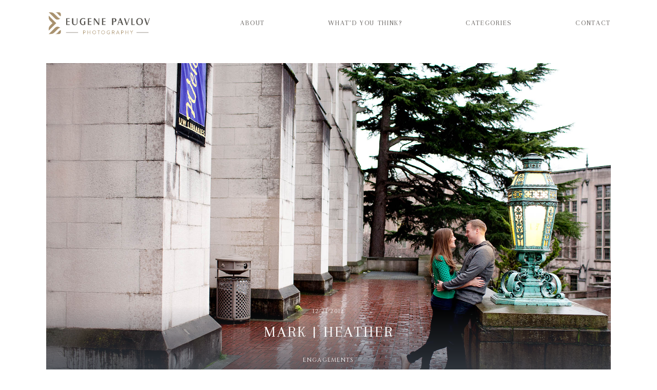

--- FILE ---
content_type: text/css
request_url: https://eugenepavlov.com/wp-content/uploads/siteground-optimizer-assets/siteground-optimizer-combined-css-d860b008f593ac2fadcaaff7128ec6eb.css
body_size: 13217
content:
@font-face{font-family:'flo-flex-icons';src:url(https://eugenepavlov.com/wp-content/plugins/flo-flex-builder/public/static/icons/fonts/flo-flex-icons.eot?mpf9ys);src:url('https://eugenepavlov.com/wp-content/plugins/flo-flex-builder/public/static/icons/fonts/flo-flex-icons.eot?mpf9ys#iefix') format('embedded-opentype'),url(https://eugenepavlov.com/wp-content/plugins/flo-flex-builder/public/static/icons/fonts/flo-flex-icons.ttf?mpf9ys) format('truetype'),url(https://eugenepavlov.com/wp-content/plugins/flo-flex-builder/public/static/icons/fonts/flo-flex-icons.woff?mpf9ys) format('woff'),url('https://eugenepavlov.com/wp-content/plugins/flo-flex-builder/public/static/icons/fonts/flo-flex-icons.svg?mpf9ys#flo-flex-icons') format('svg');font-weight:400;font-style:normal;font-display:block}[class^="flo-flex-icon-"],[class*=" flo-flex-icon-"]{font-family:'flo-flex-icons'!important;speak:never;font-style:normal;font-weight:400;font-variant:normal;text-transform:none;line-height:1;-webkit-font-smoothing:antialiased;-moz-osx-font-smoothing:grayscale}.flo-flex-icon-video-play-1:before{content:"\e927"}.flo-flex-icon-video-play-2:before{content:"\e928"}.flo-flex-icon-video-play-3:before{content:"\e929"}.flo-flex-icon-video-play-4:before{content:"\e92a"}.flo-flex-icon-video-play-5:before{content:"\e92b"}.flo-flex-icon-arrow-up:before{content:"\e925"}.flo-flex-icon-next-2:before{content:"\e919"}.flo-flex-icon-next:before{content:"\e91a"}.flo-flex-icon-next-5:before{content:"\e91b"}.flo-flex-icon-next-4:before{content:"\e91c"}.flo-flex-icon-next-3:before{content:"\e91d"}.flo-flex-icon-next-1:before{content:"\e91e"}.flo-flex-icon-previous-1:before{content:"\e91f"}.flo-flex-icon-previous-2:before{content:"\e920"}.flo-flex-icon-previous-3:before{content:"\e921"}.flo-flex-icon-previous-4:before{content:"\e922"}.flo-flex-icon-previous-5:before{content:"\e923"}.flo-flex-icon-previous:before{content:"\e924"}.flo-flex-icon-close-big:before{content:"\e918"}.flo-flex-icon-search:before{content:"\e90e"}.flo-flex-icon-ice-right:before{content:"\e90d"}.flo-flex-icon-ice-left:before{content:"\e917"}.flo-flex-icon-arrow-right:before{content:"\e90b"}.flo-flex-icon-arrow-left:before{content:"\e90c"}.flo-flex-icon-instagram:before{content:"\e900"}.flo-flex-icon-dribbble:before{content:"\e901"}.flo-flex-icon-facebook:before{content:"\e902"}.flo-flex-icon-linkedin:before{content:"\e903"}.flo-flex-icon-pinterest:before{content:"\e904"}.flo-flex-icon-youtube:before{content:"\e905"}.flo-flex-icon-tumblr:before{content:"\e906"}.flo-flex-icon-twitter:before{content:"\e907"}.flo-flex-icon-email:before{content:"\e908"}.flo-flex-icon-vimeo:before{content:"\e909"}.flo-flex-icon-flickr:before{content:"\e90a"}.flo-flex-icon-menu-mobile-popup-close:before{content:"\e912"}.flo-flex-icon-menu-mobile-popup-dropdown:before{content:"\e913"}.flo-flex-icon-menu-trigger-center:before{content:"\e914"}.flo-flex-icon-menu-trigger-left:before{content:"\e915"}.flo-flex-icon-menu-trigger-right:before{content:"\e916"}.flo-flex-icon-arrow-down-1:before{content:"\e90f"}.flo-flex-icon-scroll-top-cursor:before{content:"\e926"}.flo-flex-icon-arrow-down-2:before{content:"\e910"}.flo-flex-icon-plus:before{content:"\e911"}.flo-flex-icon-scroll-top-arrow:before{content:"\e9ba"}.flo-flex-icon-phone:before{content:"\e9d2"}
.flo-block{font-size:16px}body.flextheme .flo-block{font-size:4.266666666667vw}@media (min-width:768px){body.flextheme .flo-block{font-size:1.25vw}}.flo-block--hide-on-mobile{display:none}@media (min-width:768px){.flo-block--hide-on-mobile{display:block}}@media (min-width:768px){.flo-block--hide-on-desktop{display:none}}.components-panel__body.is-opened{padding-bottom:18px!important}.components-panel__body>*:last-child{margin-bottom:0!important}.components-panel__body>p{padding-bottom:2px;padding-top:10px;font-weight:500}.components-panel__body.is-opened>.components-panel__body-title{margin:-16px -16px 8px!important}body .mediamatic-modal.closed .media-frame .media-frame-content{left:300px}.flo-typography-select{margin-bottom:20px}.flo-typography-select__header{display:flex;justify-content:space-between;align-items:center}.flo-typography-select__title{margin-bottom:0}.flo-typography-select__toggle{text-decoration:none;padding-right:2px;color:#d0d0d0}.flo-typography-select__toggle span:before{font-size:22px;margin:0}.flo-typography-select__toggle:focus{box-shadow:none;color:#d0d0d0}.flo-typography-select__toggle--active{color:var(--wp-admin-theme-color)}.flo-typography-select__toggle--active:focus{color:var(--wp-admin-theme-color)}.flo-typography-select__body{padding-top:15px}.flo-typography-select__body .components-button{display:block;width:50%;text-align:center}.flo-typography-select__popover .components-popover__content{padding:10px;overflow-y:visible}.flo-typography-select__popover .components-popover__content .components-button{width:50%;text-align:center}.flo-typography-select__type{margin-bottom:20px;display:flex}.flo-typography-select__type .components-button.is-primary{z-index:auto}body .flo-typography-select__theme [data-font]{font-size:13px}.flo-typography-custom__font-family{position:relative;z-index:2}.flo-typography-custom__weight-subset{display:flex;justify-content:space-between;margin-top:16px}.flo-typography-custom__weight-subset .flo-select-control{width:48%;margin-bottom:16px}.flo-typography-custom__weight-subset .flo-select-control .components-base-control__field{margin-bottom:0}.flo-typography-custom__sizes{display:flex;justify-content:space-between}.flo-typography-custom__size{width:31%}.flo-typography-custom__size .flo-number-control .components-input-control{border-radius:4px;display:flex;align-items:center;flex-direction:row}.flo-typography-custom__size .flo-number-control .components-input-control label{padding:0;margin:0}.flo-typography-custom__size .flo-number-control .components-input-control label i:before{width:auto}.flo-typography-custom__size .flo-number-control .components-input-control input{width:48px}.flo-color-picker{margin-bottom:18px;display:flex;justify-content:space-between;align-items:center}.flo-color-picker__title{margin-bottom:0}.flo-color-picker__popuver .components-popover__content{padding:10px}.flo-color-picker__toggle{display:block;width:28px;height:28px;position:relative;border-radius:50%}.flo-color-picker__toggle:before{content:'';position:absolute;top:-1px;left:-1px;bottom:-1px;right:-1px;border-radius:50%;box-shadow:inset 0 0 0 1px rgba(0,0,0,.2);border:1px solid transparent}.flo-color-picker__theme-colors{display:flex;flex-wrap:wrap}.flo-color-picker__theme-color{margin-right:10px;width:28px;height:28px;position:relative;border-radius:50%;cursor:pointer}.flo-color-picker__theme-color:before{content:'';position:absolute;top:-1px;left:-1px;bottom:-1px;right:-1px;border-radius:50%;box-shadow:inset 0 0 0 1px rgba(0,0,0,.2);border:1px solid transparent;z-index:1}.flo-color-picker__theme-color svg{position:absolute;left:2px;top:2px;border-radius:50%;z-index:2;pointer-events:none;display:none}.flo-color-picker__theme-color--black path{fill:#000}.flo-color-picker__theme-color--white path{fill:#fff}.flo-color-picker__theme-color--checked svg{display:block}.flo-color-picker__theme-color-picker{display:block;width:28px;height:28px;border-radius:50%;position:relative;z-index:2}.flo-repeater{margin-bottom:20px}.flo-repeater__title{margin-bottom:10px}.flo-repeater__content{border:1px solid #efefef;border-radius:5px}.flo-repeater__item{padding:10px;border-bottom:1px solid #efefef;cursor:pointer}.flo-repeater__add-new{padding:10px;cursor:pointer}.flo-repeater__form{border:1px solid #efefef;border-radius:5px;padding:10px}.flo-repeater__form-actions{display:flex;justify-content:space-between}.flo-radio-image-control .components-base-control__field{display:flex;flex-direction:row;flex-wrap:wrap;justify-content:space-between}.flo-radio-image-control .components-base-control__label{width:100%;display:block;letter-spacing:-.01em;font-size:13px}.flo-radio-image-control .components-radio-control__option{display:flex;width:calc(50% - 6px);padding-bottom:6px}.block-editor-block-inspector .components-base-control.flo-radio-image-control{margin-bottom:10px}.flo-radio-image-control__option{box-sizing:border-box;border-radius:2px;padding:0;overflow:hidden;display:flex;flex-direction:column-reverse;background:#fff;border:1px solid #d0d0d0}.flo-radio-image-control__option .flo-radio-image-control__text{width:100%;border-top:1px solid #d0d0d0;font-size:10px;padding:3px}.flo-radio-image-control__option input[type='radio']{opacity:0!important}input[type='checkbox']:checked+label>.flo-radio-image-control__option,input[type='radio']:checked+label>.flo-radio-image-control__option{border:1px solid #1e1e1e;color:#000}.flo-radio-image-control__text{display:block;padding:.4em .5em;text-align:center}.flo-radio-image-control__image{line-height:0}.flo-radio-image-control .components-radio-control__input{opacity:0;position:absolute;width:0;height:0}.flo-number-control .components-input-control{border-radius:4px}.fancybox-container.fancybox-is-open feBlend{z-index:999999999999}.flo-gallery-grid__image{display:block;position:relative;transition:opacity 0.5s;transition-timing-function:cubic-bezier(.25,.46,.45,.94);color:#fff;box-sizing:border-box}.flo-gallery-grid__image .flo-gallery-grid__image-thumb{width:100%;position:relative;display:block;margin:0;height:auto}.flo-gallery-grid__image .flo-gallery-grid__image-thumb::before{display:block;content:'';padding-top:var(--height)}.flo-gallery-grid__image:active,.flo-gallery-grid__image:hover,.flo-gallery-grid__image:focus{color:#fff!important}.flo-gallery-grid__image-thumb.lazyload{opacity:0;transition:opacity 0.5s ease-in-out}.flo-gallery-grid__image-thumb.blur-up{filter:blur(5px);transition:filter 400ms}.flo-gallery-grid__image-thumb.lazyloaded{opacity:1}.flo-gallery-grid--masonry .flo-gallery-grid__image_wrap_inner{padding-top:var(--img-height);display:block;overflow:hidden;position:relative}.flo-gallery-grid--masonry .flo-gallery-grid__image_wrap_inner .flo-gallery-grid__image-thumb{position:absolute;top:0;left:0;width:100%;display:block}@media print,screen and (min-width:48em){.type-post .entry-content>.flo-gallery-grid-wrapper{width:var(--siteContentWidth)}.flo-gallery-grid{margin-top:calc(var(--top-margin) + (var(--items_gap) * -1));margin-right:calc(var(--items_gap) * -1);margin-bottom:var(--bottom-margin);margin-left:calc((var(--items_gap) * -1));display:flex;flex-wrap:wrap}.flo-gallery-grid--non-masonry .flo-gallery-grid__image img{-o-object-fit:cover;object-fit:cover;height:var(--non-msnry-height);display:block;margin:0}.flo-gallery-grid.grid-sizer{width:var(--img-width)}.flo-gallery-grid__image{width:var(--img-width);padding:var(--items_gap);-webkit-user-select:none;-moz-user-select:none;-ms-user-select:none;user-select:none;cursor:pointer;outline:none}}@media print,screen and (max-width:47.99875em){.flo-gallery-grid{margin-top:calc(var(--mobile-top-margin) + (var(--mob-img-gap) * -1));margin-right:calc(var(--mob-img-gap) * -1);margin-bottom:var(--mobile-bottom-margin);margin-left:calc((var(--mob-img-gap) * -1));display:flex;flex-wrap:wrap}.flo-gallery-grid--non-masonry .flo-gallery-grid__image img{-o-object-fit:cover;object-fit:cover;height:var(--non-msnry-height-mobile)}.flo-gallery-grid .grid-sizer{width:var(--mob-img-width)}.flo-gallery-grid__image{width:calc(var(--mob-img-width) - var(--mob-img-gap) - var(--mob-img-gap));margin:var(--mob-img-gap)}}.flo-slick-slide-container{position:relative}.type-post .entry-content>.flo-slick-gallery-block-slider-wrapper:not(.multiple_items){width:var(--siteContentWidth)}.flo-slick-gallery-block-slider-wrapper{margin-top:var(--top-margin);margin-bottom:var(--bottom-margin)}@media print,screen and (max-width:767px){.flo-slick-gallery-block-slider-wrapper{margin-top:var(--mobile-top-margin);margin-bottom:var(--mobile-bottom-margin)}}.flo-slick-gallery-block-slider{padding-bottom:3em;min-height:var(--slider-height)}.flo-slick-gallery-block-slider.slick-slider{position:relative;display:block;box-sizing:border-box;-webkit-touch-callout:none;-webkit-user-select:none;-moz-user-select:none;-ms-user-select:none;user-select:none;touch-action:pan-y;-webkit-tap-highlight-color:transparent}.flo-slick-gallery-block-slider .slick-list{position:relative;overflow:hidden;display:block;margin:0;padding:0}.flo-slick-gallery-block-slider .slick-list:focus{outline:none}.flo-slick-gallery-block-slider .slick-list.dragging{cursor:pointer;cursor:hand}.flo-slick-gallery-block-slider.adaptive-height-one-slide .slick-list{height:auto!important}.flo-slick-gallery-block-slider.slick-slider .slick-track,.flo-slick-gallery-block-slider.slick-slider .slick-list{transform:translate3d(0,0,0)}.flo-slick-gallery-block-slider.multiple_items .slick-slide{margin:0 var(--items-gap)}.flo-slick-gallery-block-slider.multiple_items img,.flo-slick-gallery-block-slider.multiple_items video{height:var(--slider-height);overflow:hidden;margin-bottom:0px!important}.flo-slick-gallery-block-slider.singleitem .slick-slide{height:var(--slider-height)}.flo-slick-gallery-block-slider.singleitem .slick-slide img,.flo-slick-gallery-block-slider.singleitem .slick-slide video{width:100%;height:100%;max-width:100%;max-height:100%;-o-object-fit:contain;object-fit:contain;-o-object-position:center center;object-position:center center;margin-bottom:0px!important}@media print,screen and (max-width:767px){.flo-slick-gallery-block-slider.singleitem .slick-slide img,.flo-slick-gallery-block-slider.singleitem .slick-slide video{-o-object-fit:contain;object-fit:contain}}.flo-slick-gallery-block-slider .slick-arrow{bottom:0rem;color:inherit}.flo-slick-gallery-block-slider .slick-arrow.flo-slick-gallery-block-prev-arrow{left:calc(50% - 11.25em)}.flo-slick-gallery-block-slider .slick-arrow.flo-slick-gallery-block-next-arrow{right:calc(50% - 11.25em)}.flo-slick-gallery-block-slider .slick-track{position:relative;left:0;top:0;display:block;margin-left:auto;margin-right:auto}.flo-slick-gallery-block-slider .slick-track:before,.flo-slick-gallery-block-slider .slick-track:after{content:'';display:table}.flo-slick-gallery-block-slider .slick-track:after{clear:both}.slick-loading .flo-slick-gallery-block-slider .slick-track{visibility:hidden}.flo-slick-gallery-block-slider .slick-slide{float:left;height:100%;min-height:1px}[dir='rtl'] .flo-slick-gallery-block-slider .slick-slide{float:right}.flo-slick-gallery-block-slider .slick-slide img{display:inline-block}.flo-slick-gallery-block-slider .slick-slide.slick-loading img{display:none}.flo-slick-gallery-block-slider .slick-slide.dragging img{pointer-events:none}.slick-initialized .flo-slick-gallery-block-slider .slick-slide{display:block}.slick-loading .flo-slick-gallery-block-slider .slick-slide{visibility:hidden}.slick-vertical .flo-slick-gallery-block-slider .slick-slide{display:block;height:auto;border:1px solid transparent}.flo-slick-gallery-block-slider .slick-arrow.slick-hidden{display:none}@media print,screen and (max-width:767px){.flo-slick-gallery-block-slider{padding-bottom:1.5em;min-height:var(--slider-mobile-height)}.flo-slick-gallery-block-slider.multiple_items .slick-slide{margin:0 var(--items-gap-mobile)}.flo-slick-gallery-block-slider.multiple_items img,.flo-slick-gallery-block-slider.multiple_items video{height:var(--slider-mobile-height)}.flo-slick-gallery-block-slider.singleitem .slick-slide{height:var(--slider-mobile-height)}.flo-slick-gallery-block-slider .slick-arrow.flo-slick-gallery-block-next-arrow,.flo-slick-gallery-block-slider .slick-arrow.flo-slick-gallery-block-prev-arrow{font-size:0.5em!important;bottom:.6em;width:3.75em}.flo-slick-gallery-block-slider .slick-arrow.flo-slick-gallery-block-next-arrow{right:1.9em!important}.flo-slick-gallery-block-slider .slick-arrow.flo-slick-gallery-block-prev-arrow{left:1.9em!important}}.flo-slick-gallery-block-slider .slick-slider-gallery-slider .slick-list,.flo-slick-gallery-block-slider .slick-slider-gallery-slider .slick-track{z-index:1}.flo-slick-gallery-block-slider .slick-slider-block-slide img{display:inline-block;position:relative;z-index:1}.flo-slick-gallery-block-slider .slick-slider-block-slide img.lazyload{opacity:0;transition:all 500ms ease-in-out}.flo-slick-gallery-block-slider .slick-slider-block-slide img.lazyloaded,.flo-slick-gallery-block-slider .slick-slider-block-slide img.lazyloading{opacity:1}.flo-slick-gallery-block-slider .slick-slider-block-slide img,.flo-slick-gallery-block-slider .slick-slider-block-slide video{max-width:none}.flo-slick-gallery-block-slider .slick-slider-block-slide{position:relative;text-align:center}.flo_gallery_navigation{display:flex;flex-direction:row;align-items:center;justify-content:center}.flo_gallery_navigation .flo-slick-gallery-block-prev-arrow,.flo_gallery_navigation .flo-slick-gallery-block-next-arrow{width:7.375em;height:1.6em;z-index:12;line-height:1.25em;cursor:pointer;font-size:.5625rem;color:var(--arrows-color);margin:0 3rem;-webkit-tap-highlight-color:rgba(0,0,0,0)}.flo_gallery_navigation .flo-slick-gallery-block-prev-arrow:focus,.flo_gallery_navigation .flo-slick-gallery-block-next-arrow:focus{outline:none}@media print,screen and (max-width:767px){.flo_gallery_navigation .flo-slick-gallery-block-prev-arrow,.flo_gallery_navigation .flo-slick-gallery-block-next-arrow{margin:0 .5em}}.flo_gallery_navigation.flo_gallery_navigation_front{opacity:0;transition:all 200ms ease-in-out}.flo_gallery_navigation.flo_gallery_navigation_front.loaded{opacity:1}.flo_gallery_navigation .flo_gallery_slick__counter.flo_gallery__counter--singleitem,.flo_gallery_navigation .flo_gallery_slick__counter.flo_gallery__counter--multiple_items{position:relative;display:flex;align-items:center;justify-content:space-between;-webkit-user-select:none;-moz-user-select:none;-ms-user-select:none;user-select:none;color:var(--counter-color)}.flo_gallery_navigation .flo_gallery_slick__counter.flo_gallery__counter--singleitem[data-font=''],.flo_gallery_navigation .flo_gallery_slick__counter.flo_gallery__counter--multiple_items[data-font='']{font-family:var(--slide-counter-font-family);font-size:var(--slide-counter-font-size);line-height:var(--slide-counter-line-height);letter-spacing:var(--slide-counter-letter-spacing);font-style:var(--slide-counter-font-style);font-weight:var(--slide-counter-font-weight)}.flo_gallery_navigation .flo_gallery_slick__counter.flo_gallery__counter--singleitem .flo_slick__counter-delimiter,.flo_gallery_navigation .flo_gallery_slick__counter.flo_gallery__counter--multiple_items .flo_slick__counter-delimiter{height:calc(var(--slide-counter-font-size) * 1.5);min-height:2.1em;width:0;border-right:1px solid;transform:rotate(30deg);margin-left:-1px;color:var(--counter-color);display:block;margin:0 .2em}.flo_gallery_navigation .flo_gallery_slick__counter.flo_gallery__counter--singleitem .flo_slick__current-index,.flo_gallery_navigation .flo_gallery_slick__counter.flo_gallery__counter--multiple_items .flo_slick__current-index{margin-right:.5em}.flo_gallery_navigation .flo_gallery_slick__counter.flo_gallery__counter--singleitem .flo_slick__total-index,.flo_gallery_navigation .flo_gallery_slick__counter.flo_gallery__counter--multiple_items .flo_slick__total-index{margin-left:.5em}@media print,screen and (min-width:768px){body.admin-bar .flo-slick-slider-block-slider.singleitem.full-screen-height{height:calc(100vh - 32px)}body.admin-bar .flo-slick-slider-block-slider.singleitem.full-screen-height .slick-slide{height:calc(100vh - 32px)}}@media print,screen and (max-width:767px){body.admin-bar .flo-slick-slider-block-slider.singleitem.full-screen-height-mobile{height:calc(100vh - 46px)}body.admin-bar .flo-slick-slider-block-slider.singleitem.full-screen-height-mobile .slick-slide{height:calc(100vh - 46px)}}@media screen and (min-width:48em){.flo-slick-slider-block-slider,.flo-slide-content--wrapper{font-size:1.25vw}}@media (max-width:47.99875em){.flo-slick-slider-block-slider,.flo-slide-content--wrapper{font-size:4.266666666667vw}}.flo-block.flo-slick-slide-container{padding:0}.flo-slick-slider-block-slider{margin-top:var(--top-margin);margin-bottom:var(--bottom-margin)}@media print,screen and (max-width:767px){.flo-slick-slider-block-slider{margin-top:var(--mobile-top-margin);margin-bottom:var(--mobile-bottom-margin)}}.flo-slick-slider-block-slider.flo-hidden{opacity:0}.flo-slick-slider-block-slider.slick-slider{position:relative;display:block;box-sizing:border-box;-webkit-touch-callout:none;-webkit-user-select:none;-moz-user-select:none;-ms-user-select:none;user-select:none;touch-action:pan-y;-webkit-tap-highlight-color:transparent}.flo-slick-slider-block-slider .slick-list{position:relative;overflow:hidden;display:block;margin:0;padding:0}.flo-slick-slider-block-slider .slick-list:focus{outline:none}.flo-slick-slider-block-slider .slick-list.dragging{cursor:pointer;cursor:hand}.flo-slick-slider-block-slider.adaptive-height-one-slide .slick-list{height:auto!important}.flo-slick-slider-block-slider.slick-slider .slick-track,.flo-slick-slider-block-slider.slick-slider .slick-list{transform:translate3d(0,0,0)}.flo-slick-slider-block-slider.multiple_items{margin-bottom:calc(5em + var(--bottom-margin))!important;position:relative}@media print,screen and (min-width:768px){.flo-slick-slider-block-slider.multiple_items img.slick-slider-image,.flo-slick-slider-block-slider.multiple_items video.slick-slider-video{width:calc(var(--slider-height) / var(--img-prop));height:var(--slider-height)}}@media print,screen and (max-width:767px){.flo-slick-slider-block-slider.multiple_items img.slick-slider-image,.flo-slick-slider-block-slider.multiple_items video.slick-slider-video{width:calc(var(--slider-height-mobile) / var(--img-prop));height:var(--slider-height-mobile)}}.flo-slick-slider-block-slider.multiple_items .slick-slide{margin:0 var(--items-gap)}@media print,screen and (min-width:768px){.flo-slick-slider-block-slider.multiple_items .slick-slide{height:var(--slider-height)}}@media print,screen and (max-width:767px){.flo-slick-slider-block-slider.multiple_items .slick-slide{height:var(--slider-height-mobile)}}@media print,screen and (min-width:768px){.flo-slick-slider-block-slider.singleitem:not(.edit-mode).full-screen-height,.flo-slick-slider-block-slider.singleitem:not(.edit-mode)[data-full-screen-height='true']{height:100vh}.flo-slick-slider-block-slider.singleitem:not(.edit-mode).full-screen-height .slick-list,.flo-slick-slider-block-slider.singleitem:not(.edit-mode)[data-full-screen-height='true'] .slick-list{width:100%;height:100%!important}.flo-slick-slider-block-slider.singleitem:not(.edit-mode).full-screen-height .slick-slide,.flo-slick-slider-block-slider.singleitem:not(.edit-mode)[data-full-screen-height='true'] .slick-slide{width:100vw;height:100vh}.flo-slick-slider-block-slider.singleitem:not(.edit-mode) img.slick-slider-image{width:100%;height:100%;-o-object-position:center center;object-position:center center;-o-object-fit:cover;object-fit:cover}.flo-slick-slider-block-slider.singleitem:not(.edit-mode):not(.full-screen-height) .slick-slide{height:var(--slider-height)}.flo-slick-slider-block-slider.singleitem:not(.edit-mode)[data-full-screen-height='true']{height:100vh}.flo-slick-slider-block-slider.singleitem:not(.edit-mode)[data-full-screen-height='true'] .slick-list{width:100%;height:100%}.flo-slick-slider-block-slider.singleitem:not(.edit-mode)[data-full-screen-height='true'] .slick-slide{width:100vw;height:100vh}.flo-slick-slider-block-slider.singleitem:not(.edit-mode)[data-full-screen-height='true'] .slick-slide img.slick-slider-image{width:100%;height:100%;max-height:100%;-o-object-position:center center;object-position:center center;-o-object-fit:cover;object-fit:cover}}@media print,screen and (max-width:767px){.flo-slick-slider-block-slider.singleitem:not(.edit-mode).full-screen-height-mobile{height:100vh}.flo-slick-slider-block-slider.singleitem:not(.edit-mode).full-screen-height-mobile .slick-list{width:100%;height:100%}.flo-slick-slider-block-slider.singleitem:not(.edit-mode).full-screen-height-mobile .slick-slide{width:100vw;height:100vh}.flo-slick-slider-block-slider.singleitem:not(.edit-mode).full-screen-height-mobile .slick-slide img.slick-slider-image{width:100%;height:100%;-o-object-position:center center;object-position:center center;-o-object-fit:cover;object-fit:cover}.flo-slick-slider-block-slider.singleitem:not(.edit-mode) .slick-slide img.slick-slider-image{-o-object-position:var(--mobile-position) center!important;object-position:var(--mobile-position) center!important}}@media print,screen and (min-width:768px){.flo-slick-slider-block-slider[data-content-position='type-b'] .slick-arrow.flo-slick-slider-block-prev-arrow{left:30em}.flo-slick-slider-block-slider[data-content-position='type-b'] .slick-arrow.flo-slick-slider-block-next-arrow{right:30em}}.flo-slick-slider-block-slider.multiple_items .slick-arrow{position:absolute;bottom:-3em;color:inherit}.flo-slick-slider-block-slider.multiple_items .slick-arrow.flo-slick-slider-block-prev-arrow{left:2em}.flo-slick-slider-block-slider.multiple_items .slick-arrow.flo-slick-slider-block-next-arrow{right:2em}.flo-slick-slider-block-slider.multiple_items .slick-arrow{color:var(--arrows-color)}.flo-slick-slider-block-slider .slick-track{position:relative;left:0;top:0;display:block;margin-left:auto;margin-right:auto}.flo-slick-slider-block-slider .slick-track:before,.flo-slick-slider-block-slider .slick-track:after{content:'';display:table}.flo-slick-slider-block-slider .slick-track:after{clear:both}.slick-loading .flo-slick-slider-block-slider .slick-track{visibility:hidden}.flo-slick-slider-block-slider .slick-slide{float:left;height:100%;min-height:1px;text-align:center}[dir='rtl'] .flo-slick-slider-block-slider .slick-slide{float:right}.flo-slick-slider-block-slider .slick-slide img.slick-slider-image{display:block}.flo-slick-slider-block-slider .slick-slide.slick-loading img.slick-slider-image{display:none}.flo-slick-slider-block-slider .slick-slide.dragging img.slick-slider-image{pointer-events:none}.slick-initialized .flo-slick-slider-block-slider .slick-slide{display:block}.slick-loading .flo-slick-slider-block-slider .slick-slide{visibility:hidden}.slick-vertical .flo-slick-slider-block-slider .slick-slide{display:block;height:auto;border:1px solid transparent}.flo-slick-slider-block-slider .slick-arrow.slick-hidden{display:none}.flo-slick-slider-block-slider .slick-slider-block-slide img.slick-slider-image{display:inline-block;position:relative;z-index:1}.flo-slick-slider-block-slider .slick-slider-block-slide img.slick-slider-image,.flo-slick-slider-block-slider .slick-slider-block-slide video.slick-slider-video{max-width:100%}.flo-slick-slider-block-slider .slick-slider-block-slide .slide__overlay{display:block;position:absolute;bottom:0;left:0;width:100%;height:63%;z-index:10;pointer-events:none;background:var(--overlay-gradient)}.flo-slick-slider-block-slider .slick-slider-block-slide.slick-active .multiple-items-content .flo-slide-content{opacity:1;transition:opacity 2.3s}@media print,screen and (max-width:767px){.flo-slick-slider-block-slider:not(.full-screen-height-mobile) .slick-slide{height:var(--slider-height-mobile)}.flo-slick-slider-block-slider:not(.full-screen-height-mobile) img,.flo-slick-slider-block-slider:not(.full-screen-height-mobile) video{max-height:var(--slider-height-mobile)}.flo-slick-slider-block-slider img.slick-slider-image,.flo-slick-slider-block-slider video.slick-slider-video{-o-object-fit:cover;object-fit:cover;width:100%;height:100%}}.flo-slick-slider-block-slider .slick-list,.flo-slick-slider-block-slider .slick-track{z-index:1}.flo-slick-slider-block-slider .slick-slider-block-slide{position:relative}.flo-slick-slider-block-slider .slick-slider-block-slide img.slick-slider-image{display:block;position:relative;z-index:1}.flo-slick-slider-block-slider .slick-slider-block-slide img.slick-slider-image,.flo-slick-slider-block-slider .slick-slider-block-slide video.slick-slider-video{max-width:100%}.flo-slick-slider-block-slider .slick-arrow{position:absolute;bottom:2em;color:var(--elements_color);z-index:12;line-height:1.2em;cursor:pointer;-webkit-user-select:none;-moz-user-select:none;-ms-user-select:none;user-select:none}.flo-slick-slider-block-slider .slick-arrow i{font-size:.4em}.flo-slick-slider-block-slider .slick-arrow i:before{width:auto;margin-left:0;margin-right:0}.flo-slick-slider-block-slider .slick-arrow.slick-disabled{opacity:.2;transition:opacity 0.2s}.flo-slick-slider-block-slider .slick-arrow.flo-slick-slider-block-next-arrow{right:1.7em}.flo-slick-slider-block-slider .slick-arrow.flo-slick-slider-block-prev-arrow{left:1.7em}@media print,screen and (min-width:768px){.flo-slick-slider-block-slider .slick-arrow{bottom:5em}.flo-slick-slider-block-slider .slick-arrow.flo-slick-slider-block-next-arrow{right:6em}.flo-slick-slider-block-slider .slick-arrow.flo-slick-slider-block-prev-arrow{left:6em}}.flo_slick__counter{display:flex;align-items:center;justify-content:center;-webkit-user-select:none;-moz-user-select:none;-ms-user-select:none;user-select:none;letter-spacing:0em;word-spacing:0em;line-height:1.2em;height:1.2em;text-transform:none;font-weight:400;margin-bottom:2em;margin-top:2em}.flo_slick__counter *{font-size:.5625em}.flo_slick__counter .flo_slick__counter-delimiter{height:2.1em;width:0;border-right:1px solid;border-color:var(--elements_color);transform:rotate(30deg);margin-left:-1px;margin-right:2px}.flo_slick__counter .flo_slick__current-index{margin-right:1.2em}.flo_slick__counter .flo_slick__total-index{margin-left:1em}.flo_slick__counter--multiple_items{position:absolute;bottom:-2.85em;margin-top:0;margin-bottom:0;left:50%;transform:translateX(-50%)}.flo_slick__counter--multiple_items .flo_slick__counter-delimiter{border-color:inherit}.flo_slick__counter--multiple_items .flo_slick__current-index,.flo_slick__counter--multiple_items .flo_slick__total-index{color:var(--arrows-color)}.flo_slick__counter--multiple_items .flo_slick__counter-delimiter{border-color:var(--arrows-color)}.flo-slide-content--wrapper .flo-video-button:focus{outline:none}.flo-slide-content--wrapper .flo-video-button i{font-size:4.35em}.top-side-wrapper .flo-video-button{font-size:inherit}.flo-slide-title{line-height:1.2;display:block;margin-bottom:8px}.flo-slide-title.custom-typography{font-family:var(--slide-title-font-family);font-size:var(--slide-title-font-size);line-height:var(--slide-title-line-height);letter-spacing:var(--slide-title-letter-spacing);font-style:var(--slide-title-font-style);font-weight:var(--slide-title-font-weight)}.flo-slide-title a,.flo-slide-title a>*{text-decoration:underline}.flo-slide-description.custom-typography{font-family:var(--slide-description-font-family);font-size:var(--slide-description-font-size);line-height:var(--slide-description-line-height);letter-spacing:var(--slide-description-letter-spacing);font-style:var(--slide-description-font-style);font-weight:var(--slide-description-font-weight)}.flo-slide-description a,.flo-slide-description a>*{text-decoration:underline}.multiple-items-content{position:absolute;width:100%;height:100%;top:0;z-index:2;display:flex;flex-direction:column;justify-content:flex-end;padding-bottom:3em}.multiple-items-content .flo-slide-content{padding:0 1.5em;opacity:0}.multiple-items-content .flo-slide-title,.multiple-items-content .flo-slide-description,.multiple-items-content .flo-video-button i{color:var(--elements_color)}.multiple-items-content .flo-video-button{margin-bottom:1.2em}.flo-slide-content--wrapper{position:absolute;height:100%;width:100%;top:0;z-index:11}.flo-slide-content--wrapper .flo-slide-title,.flo-slide-content--wrapper .flo-slide-description,.flo-slide-content--wrapper .flo_slick__counter,.flo-slide-content--wrapper .flo-video-button i{color:var(--elements_color)}.flo-slide-content--wrapper .top-side h1,.flo-slide-content--wrapper .top-side h2,.flo-slide-content--wrapper .top-side h3,.flo-slide-content--wrapper .top-side h4,.flo-slide-content--wrapper .top-side h5,.flo-slide-content--wrapper .top-side h6{margin-top:0;margin-bottom:0}.flo-slide-content--wrapper .flo-slide-content{padding:0 1.7em;height:100%;display:flex;flex-direction:column;justify-content:space-between;text-align:center}.flo-slide-content--wrapper .flo-slide-content .dummy-placeholder{width:100%;height:7em}.flo-slide-content--wrapper .flo-slide-content .top-side-wrapper .flo_slick__counter{display:none}.flo-slide-content--wrapper .flo-slide-content .top-side-wrapper .flo-slide-description{margin-bottom:20%}.flo-slide-content--wrapper .flo-slide-content .bottom-description{display:none}.flo-slide-content--wrapper .flo-slide-content .bottom-description .flo-slide-description{min-height:1em}.flo-slide-content--wrapper .flo-slide-content.type-b .bottom-side-wrapper .bottom-description{display:none}.flo-slide-content--wrapper .flo-slide-content.type-d .bottom-side-wrapper .bottom-description{display:none}@media print,screen and (min-width:768px){.flo-slide-content--wrapper .flo-slide-content{padding:0 6em}}.flo-slide-content--wrapper .decorative-line{border-top:1px solid;border-color:var(--elements_color);width:100%}.flo-slide-content--wrapper .video-embed-wrapper{margin-bottom:1.2em}@media print,screen and (min-width:768px){.slick-slider-block-slider.singleitem.type-c.flo-slick-slider-block-prev-arrow,.slick-slider-block-slider.singleitem[data-content-position='type-c'] .slick-slider-block-slider.singleitem.type-d.flo-slick-slider-block-prev-arrow,.slick-slider-block-slider.singleitem[data-content-position='type-d'].flo-slick-slider-block-prev-arrow{left:7em}.slick-slider-block-slider.singleitem.type-c .flo-slick-slider-block-prev-arrow,.slick-slider-block-slider.singleitem[data-content-position='type-c'] .flo-slick-slider-block-prev-arrow{left:auto;right:calc(4.1em + 5.5em + 6em)}.slick-slider-block-slider.singleitem.type-c .slick-arrow,.slick-slider-block-slider.singleitem[data-content-position='type-c'] .slick-arrow{bottom:2.25em}.slick-slider-block-slider.singleitem.type-d .flo-slick-slider-block-prev-arrow,.slick-slider-block-slider.singleitem[data-content-position='type-d'] .flo-slick-slider-block-prev-arrow{left:auto;right:calc(4.1em + 3em + 6em)}.slick-slider-block-slider.singleitem.type-d .slick-arrow,.slick-slider-block-slider.singleitem[data-content-position='type-d'] .slick-arrow{bottom:2.25em}.slick-slider-block-slider.singleitem .slick-arrow{bottom:2.25em}.slick-slider-block-slider.multiple_items .slick-arrow.flo-slick-slider-block-prev-arrow{left:50%;transform:translateX(-9em)}.slick-slider-block-slider.multiple_items .slick-arrow.flo-slick-slider-block-next-arrow{right:50%;transform:translateX(9em)}.flo_slick__counter--multiple_items{bottom:-3em;font-size:1.25vw}.flo-slide-content--wrapper .flo-slide-content .top-side-wrapper .flo-slide-title{max-width:calc(100% - 100px)}.flo-slide-content--wrapper .flo-slide-content.type-a{justify-content:flex-end}.flo-slide-content--wrapper .flo-slide-content.type-a .top-side-wrapper{margin-bottom:2em}.flo-slide-content--wrapper .flo-slide-content.type-a .top-side-wrapper .video-embed-wrapper{margin-bottom:5em}.flo-slide-content--wrapper .flo-slide-content.type-a .top-side-wrapper .top-side{position:relative}.flo-slide-content--wrapper .flo-slide-content.type-a .top-side-wrapper .top-side .flo-slide-title{margin:0 auto}.flo-slide-content--wrapper .flo-slide-content.type-a .top-side-wrapper .top-side .flo_slick__counter{display:flex;margin-top:0;margin-bottom:0}.flo-slide-content--wrapper .flo-slide-content.type-a .top-side-wrapper .top-side .counter-wrapper{position:absolute;right:0;top:50%;transform:translateY(-50%)}.flo-slide-content--wrapper .flo-slide-content.type-a .top-side-wrapper .bottom-side{display:none}.flo-slide-content--wrapper .flo-slide-content.type-a .bottom-side-wrapper .bottom-description{display:block;text-align:center;margin:2em auto;max-width:calc(100% - 180px)}.flo-slide-content--wrapper .flo-slide-content.type-a .bottom-side-wrapper .flo_slick__counter{display:none}.flo-slide-content--wrapper .flo-slide-content.type-b .top-side-wrapper{position:relative}.flo-slide-content--wrapper .flo-slide-content.type-b .video-embed-wrapper{position:absolute;right:0}.flo-slide-content--wrapper .flo-slide-content.type-b .flo-slide-description,.flo-slide-content--wrapper .flo-slide-content.type-b .flo-slide-title{margin:0 auto 10px;max-width:calc(100% - 130px)}.flo-slide-content--wrapper .flo-slide-content.type-b .flo_slick__counter{margin-top:2em;margin-bottom:2em}.flo-slide-content--wrapper .flo-slide-content.type-c{justify-content:flex-end}.flo-slide-content--wrapper .flo-slide-content.type-c .top-side-wrapper{margin-bottom:1em}.flo-slide-content--wrapper .flo-slide-content.type-c .top-side-wrapper .video-embed-wrapper{margin-bottom:5em}.flo-slide-content--wrapper .flo-slide-content.type-c .top-side-wrapper .flo-slide-title{max-width:100%;text-align:left;margin-bottom:0}.flo-slide-content--wrapper .flo-slide-content.type-c .top-side-wrapper .bottom-side{display:none}.flo-slide-content--wrapper .flo-slide-content.type-c .bottom-side-wrapper{position:relative}.flo-slide-content--wrapper .flo-slide-content.type-c .bottom-side-wrapper .bottom-description{display:block;margin-bottom:2em;margin-top:2em;text-align:left;max-width:calc(100% - 4.1em - 4.1em - 4em - 3em)}.flo-slide-content--wrapper .flo-slide-content.type-c .bottom-side-wrapper .flo_slick__counter{right:4.1em;bottom:2em;position:absolute;margin-top:0;margin-bottom:0;width:4em;text-align:center}.flo-slide-content--wrapper .flo-slide-content.type-d .top-side-wrapper{position:relative;display:flex;flex-direction:column}.flo-slide-content--wrapper .flo-slide-content.type-d .top-side-wrapper .video-embed-wrapper{display:block;position:absolute;right:0;top:50%;transform:translateY(-50%)}.flo-slide-content--wrapper .flo-slide-content.type-d .top-side-wrapper .flo-slide-title,.flo-slide-content--wrapper .flo-slide-content.type-d .top-side-wrapper .flo-slide-description{max-width:calc(100% - 300px);text-align:left}.flo-slide-content--wrapper .flo-slide-content.type-d .top-side-wrapper .flo-slide-description{margin-bottom:0}.flo-slide-content--wrapper .flo-slide-content.type-d .bottom-side-wrapper .decorative-line{margin-bottom:5.5em}.flo-slide-content--wrapper .flo-slide-content.type-d .bottom-side-wrapper .flo_slick__counter{left:6em;bottom:2em;position:absolute;margin-top:0;margin-bottom:0}}.flo-block-post-pagination{background-color:var(--pagination-background-color);margin-top:50px;border-top:1px solid var(--pagination-line-color);display:flex;justify-content:space-between;align-items:center;padding:.9375rem 0 .9375rem 0;color:var(--pagination-elements-color)}.flo-block-post-pagination a{color:var(--pagination-elements-color)}.flo-block-post-pagination__arrows{flex:1;font-family:var(--pagination-arrows-font-family);font-size:var(--pagination-arrows-font-size);line-height:var(--pagination-arrows-line-height);letter-spacing:var(--pagination-arrows-letter-spacing);font-style:var(--pagination-arrows-font-style);font-weight:var(--pagination-arrows-font-weight)}.flo-block-post-pagination__arrows i{font-size:.625rem}.flo-block-post-pagination__arrows i::before{width:auto}.flo-block-post-pagination__arrows--prev{text-align:left}.flo-block-post-pagination__arrows--prev i{margin-right:1.25em}.flo-block-post-pagination__arrows--next{text-align:right}.flo-block-post-pagination__arrows--next i{margin-left:1.25em}.flo-block-post-pagination__numbers{font-family:var(--pagination-numbers-font-family);font-size:var(--pagination-numbers-font-size);line-height:var(--pagination-numbers-line-height);letter-spacing:var(--pagination-numbers-letter-spacing);font-style:var(--pagination-numbers-font-style);font-weight:var(--pagination-numbers-font-weight)}.flo-block-post-pagination__numbers a{text-decoration:none}.flo-block-post-pagination__numbers .page-numbers{padding:0 .9375em;display:inline-block;line-height:2.54em;position:relative}.flo-block-post-pagination__numbers .page-numbers:after{content:' ';background-color:var(--pagination-line-color);width:calc(100% - 1.875em);height:1px;display:inline-block;position:absolute;bottom:0;left:50%;transform:translateX(-50%);opacity:0;transition:opacity 0.5s;transition-timing-function:ease;transition-timing-function:cubic-bezier(.25,.46,.45,.94)}.flo-block-post-pagination__numbers .page-numbers:hover:after,.flo-block-post-pagination__numbers .page-numbers.current:after{opacity:1}@media (max-width:767px){.flo-block-post-pagination{border-bottom:1px solid var(--pagination-line-color)}.flo-block-post-pagination__arrows{width:50%}.flo-block-post-pagination__numbers{width:100%}.flo-block-post-pagination__arrows{flex:inherit}.flo-block-post-pagination__arrows--prev a,.flo-block-post-pagination__arrows--next a{display:flex}.flo-block-post-pagination__arrows--prev a span,.flo-block-post-pagination__arrows--next a span{width:50%}.flo-block-post-pagination__arrows--prev a i,.flo-block-post-pagination__arrows--next a i{font-size:.5rem}}.flo-block-post-list{position:relative;text-align:center;margin-top:var(--mobile-top-margin);margin-bottom:var(--mobile-bottom-margin)}.flo-block-post-list__item{margin-top:var(--margin-top)}.flo-block-post-list__item:first-child{margin-top:0}.flo-block-post-list__item:hover .flo-block-post-list__overlay{opacity:var(--opacity-overlay)}.flo-block-post-list__image-wrapper{position:relative}.flo-block-post-list__image{line-height:1}.flo-block-post-list__image img{width:100%;height:var(--mobile-image-height)!important;vertical-align:top;-o-object-fit:cover;object-fit:cover;-o-object-position:50% 50%;object-position:50% 50%;margin-bottom:0!important}.flo-block-post-list--image-contain .flo-block-post-list__image-wrapper{margin:0 auto;width:-webkit-fit-content;width:-moz-fit-content;width:fit-content}.flo-block-post-list--image-contain .flo-block-post-list__image img{width:auto;max-height:var(--mobile-image-height)}.flo-block-post-list__overlay{position:absolute;left:0;bottom:0;width:100%;height:34%;pointer-events:none;z-index:1;opacity:0;background:linear-gradient(0,var(--color-overlay) 0,rgba(0,0,0,0) 100%);transition:opacity .1s;transition-timing-function:cubic-bezier(.25,.46,.45,.94)}.flo-block-post-list__title{font-size:inherit;width:100%;max-width:45em;margin:0 auto;color:var(--title-color);overflow-wrap:break-word}.flo-block-post-list__title a{color:inherit}.flo-block-post-list__title a[data-font='']{font-family:var(--post-title-font-family);font-size:var(--post-title-font-size);line-height:var(--post-title-line-height);letter-spacing:var(--post-title-letter-spacing);font-style:var(--post-title-font-style);font-weight:var(--post-title-font-weight)}.flo-block-post-list__title:not(:last-child){margin-bottom:.9375em}.flo-block-post-list__meta{margin-bottom:1.5em;color:var(--meta-color)}.flo-block-post-list__date[data-font='']{font-family:var(--post-date-font-family);font-size:var(--post-date-font-size);line-height:var(--post-date-line-height);letter-spacing:var(--post-date-letter-spacing);font-style:var(--post-date-font-style);font-weight:var(--post-date-font-weight)}.flo-block-post-list__taxonomy[data-font=''],.flo-block-post-list__taxonomy a[data-font='']{font-family:var(--post-taxonomy-font-family);font-size:var(--post-taxonomy-font-size);line-height:var(--post-taxonomy-line-height);letter-spacing:var(--post-taxonomy-letter-spacing);font-style:var(--post-taxonomy-font-style);font-weight:var(--post-taxonomy-font-weight)}.flo-block-post-list__taxonomy{overflow-wrap:break-word;word-break:break-all}.flo-block-post-list__text{margin-top:.9375em;color:var(--meta-color)}.flo-block-post-list__text a{color:inherit;text-decoration:none}.flo-block-post-list__excerpt{width:100%;max-width:45em;margin:0 auto}.flo-block-post-list__excerpt[data-font='']{font-family:var(--post-excerpt-font-family);font-size:var(--post-excerpt-font-size);line-height:var(--post-excerpt-line-height);letter-spacing:var(--post-excerpt-letter-spacing);font-style:var(--post-excerpt-font-style);font-weight:var(--post-excerpt-font-weight)}.flo-block-post-list__button{margin-top:.9375em}.flo-block-post-list__button a{padding:1rem 1.5625rem;transition:color 0.5s,background-color 0.5s;transition-timing-function:ease,ease;transition-timing-function:cubic-bezier(.25,.46,.45,.94);-webkit-user-select:none;-moz-user-select:none;-ms-user-select:none;user-select:none;cursor:pointer;outline:none;display:inline-block}.flo-block-post-list--text-over .flo-block-post-list__text{color:var(--mobile-meta-color)}.flo-block-post-list--not-found{padding-bottom:3.125em}@media (min-width:768px){.flo-block-post-list{margin-top:var(--top-margin);margin-bottom:var(--bottom-margin)}.flo-block-post-list__meta{margin-bottom:1.875em}.flo-block-post-list__taxonomy:not(:last-child){margin-right:2.5em}.flo-block-post-list__title:not(:last-child){margin-bottom:1.3125em}.flo-block-post-list__text{margin-top:2.5em}.flo-block-post-list__image img{height:var(--image-height)!important}.flo-block-post-list--image-contain .flo-block-post-list__image img{max-height:var(--image-height)}.flo-block-post-list--text-over .flo-block-post-list__text{position:absolute;bottom:2em;transform:translateX(-50%);width:21.25em;left:50%;z-index:1}.flo-block-post-list--text-over .flo-block-post-list__meta{color:var(--meta-color)}.flo-block-post-list--text-over .flo-block-post-list__title{color:var(--title-color)}.flo-block-post-list__button{margin-top:1.5em}}@media (max-width:767px){.flo-block-post-list__item{margin-top:var(--mobile-margin-top)}.flo-block-post-list__overlay{display:none}.flo-block-post-list__image img{margin:0 auto}.flo-block-post-list__meta{display:flex;flex-direction:column;align-items:center;text-align:center;color:var(--meta-color)}.flo-block-post-list__title{color:var(--title-color)}.flo-block-post-list--text-over .flo-block-post-list__title{color:var(--mobile-title-color)}.flo-block-post-list--text-over .flo-block-post-list__meta{color:var(--mobile-meta-color)}}.flo-block-post-cards{position:relative;text-align:center;margin-top:var(--mobile-top-margin);margin-bottom:var(--mobile-bottom-margin)}.flo-block-post-cards__item{margin-top:var(--mobile-gap-between-items)}.flo-block-post-cards__item:first-child{margin-top:0}.flo-block-post-cards__image{position:relative;line-height:1;min-height:var(--mobile-image-height)}.flo-block-post-cards__image a img{position:absolute;top:0;left:0;width:100%;height:100%;-o-object-fit:cover;object-fit:cover}.flo-block-post-cards__info{background:var(--info-background-color);padding:1.5625em 2.5em}.flo-block-post-cards__meta{margin-bottom:1.25em;color:var(--meta-color)}.flo-block-post-cards__meta a{color:var(--meta-color)}.flo-block-post-cards__taxonomy{font-family:var(--post-taxonomy-font-family);font-size:var(--post-taxonomy-font-size);line-height:var(--post-taxonomy-line-height);letter-spacing:var(--post-taxonomy-letter-spacing);font-style:var(--post-taxonomy-font-style);font-weight:var(--post-taxonomy-font-weight);overflow-wrap:break-word}.flo-block-post-cards__date{font-family:var(--post-date-font-family);font-size:var(--post-date-font-size);line-height:var(--post-date-line-height);letter-spacing:var(--post-date-letter-spacing);font-style:var(--post-date-font-style);font-weight:var(--post-date-font-weight)}.flo-block-post-cards__title{color:var(--title-color);font-family:var(--post-title-font-family);font-size:var(--post-title-font-size);line-height:var(--post-title-line-height);letter-spacing:var(--post-title-letter-spacing);font-style:var(--post-title-font-style);font-weight:var(--post-title-font-weight);overflow-wrap:break-word}.flo-block-post-cards__title a{color:var(--title-color);text-decoration:none;font-family:var(--post-title-font-family);font-size:var(--post-title-font-size);line-height:var(--post-title-line-height);letter-spacing:var(--post-title-letter-spacing);font-style:var(--post-title-font-style);font-weight:var(--post-title-font-weight)}.flo-block-post-cards__button{margin-top:30px}.flo-block-post-cards__button a{padding:1rem 1.5625rem;transition:color 0.5s,background-color 0.5s;transition-timing-function:ease,ease;transition-timing-function:cubic-bezier(.25,.46,.45,.94);-webkit-user-select:none;-moz-user-select:none;-ms-user-select:none;user-select:none;cursor:pointer;outline:none;display:inline-block}.flo-block-post-cards--not-found{padding-bottom:3.125em}.flo-block-post-cards.flo-block-post-cards--image-on-the-side-right .flo-block-post-cards__image{order:1}.flo-block-post-cards.flo-block-post-cards--image-on-the-side-right .flo-block-post-cards__info{order:0}@media (min-width:768px){.flo-block-post-cards{margin-top:var(--top-margin);margin-bottom:var(--bottom-margin)}.flo-block-post-cards__item{display:flex;margin-top:var(--gap-between-items)}.flo-block-post-cards__item:first-child{margin-top:0}.flo-block-post-cards__image{width:50%;min-height:var(--image-height)}.flo-block-post-cards__info{width:50%;display:flex;flex-direction:column;justify-content:space-between;padding:3.125em 5.625em}.flo-block-post-cards__meta{margin-bottom:1.875em}.flo-block-post-cards--image-right .flo-block-post-cards__item{flex-direction:row-reverse}.flo-block-post-cards--alternating-left .flo-block-post-cards__item:nth-child(even),.flo-block-post-cards--alternating-right .flo-block-post-cards__item:nth-child(even){flex-direction:row-reverse}}.flo-block-post-grid{position:relative;text-align:center;margin-top:var(--mobile-top-margin);margin-bottom:var(--mobile-bottom-margin)}.flo-block-post-grid__items{margin-left:calc(var(--gap-between-items) * -1);margin-right:calc(var(--gap-between-items) * -1)}.flo-block-post-grid__items.loading{opacity:0;transition:opacity 0.2s ease-in-out}.flo-block-post-grid__items.loaded{opacity:1}.flo-block-post-grid__item{padding:var(--gap-between-items);box-sizing:border-box;width:100%}.flo-block-post-grid__item:first-child{margin-top:0}.flo-block-post-grid__image-wrapper{position:relative}.flo-block-post-grid__image{line-height:1}.flo-block-post-grid__image img{vertical-align:top;width:100%;height:auto;margin-bottom:0!important}.flo-block-post-grid__overlay-wrapper{position:absolute;top:0;left:0;right:0;bottom:0;display:none}.flo-block-post-grid__overlay{background:var(--color-overlay);opacity:var(--opacity-overlay);position:absolute;top:0;left:0;right:0;bottom:0}.flo-block-post-grid__taxonomy{color:var(--meta-color);overflow-wrap:break-word}.flo-block-post-grid__taxonomy a{text-decoration:none}.flo-block-post-grid__taxonomy a[data-font='']{font-family:var(--post-date-font-family);font-size:var(--post-date-font-size);line-height:var(--post-date-line-height);letter-spacing:var(--post-date-letter-spacing);font-style:var(--post-date-font-style);font-weight:var(--post-date-font-weight)}.flo-block-post-grid__date{color:var(--meta-color);margin-top:.9375em}.flo-block-post-grid__date[data-font='']{font-family:var(--post-date-font-family);font-size:var(--post-date-font-size);line-height:var(--post-date-line-height);letter-spacing:var(--post-date-letter-spacing);font-style:var(--post-date-font-style);font-weight:var(--post-date-font-weight)}.flo-block-post-grid__text{padding:1.875em 1.375em 1.5em 1.375em}.flo-block-post-grid__title{margin:0;margin-top:1em;margin-bottom:1em;color:var(--text-elements-color);overflow-wrap:break-word}.flo-block-post-grid__title a{text-decoration:none;display:block}.flo-block-post-grid__title a[data-font='']{font-family:var(--post-title-font-family);font-size:var(--post-title-font-size);line-height:var(--post-title-line-height);letter-spacing:var(--post-title-letter-spacing);font-style:var(--post-title-font-style);font-weight:var(--post-title-font-weight)}.flo-block-post-grid--no-masonry .flo-block-post-grid__image{height:var(--image-height);position:relative}.flo-block-post-grid--no-masonry .flo-block-post-grid__image img{position:absolute;top:0;left:0;width:100%;height:100%;-o-object-fit:cover;object-fit:cover}.flo-block-post-grid--not-found{padding-bottom:3.125em}@media (min-width:768px){.flo-block-post-grid{margin-top:var(--top-margin);margin-bottom:var(--bottom-margin)}.flo-block-post-grid--text-over .flo-block-post-grid__overlay-wrapper{display:block}.flo-block-post-grid--text-over .flo-block-post-grid__overlay-wrapper.overlay-hidden{display:none}.flo-block-post-grid--text-over .flo-block-post-grid__text{position:absolute;bottom:var(--gap-inside-overlay);left:0;right:0}.flo-block-post-grid--text-over .flo-block-post-grid__taxonomy,.flo-block-post-grid--text-over .flo-block-post-grid__date{color:var(--meta-color)}.flo-block-post-grid--text-over .flo-block-post-grid__title{color:var(--text-elements-color)}.flo-block-post-grid--no-masonry .flo-block-post-grid__items{display:flex;flex-wrap:wrap}.flo-block-post-grid--text-on-hover .flo-block-post-grid__overlay-wrapper{top:var(--gap-inside-overlay);left:var(--gap-inside-overlay);right:var(--gap-inside-overlay);bottom:var(--gap-inside-overlay);opacity:0;transition:opacity 0.2s ease-in-out}.flo-block-post-grid--text-on-hover .flo-block-post-grid__text{opacity:0;transition:opacity 0.2s ease-in-out;margin-top:0;display:flex;flex-direction:column;justify-content:center}.flo-block-post-grid--text-on-hover .flo-block-post-grid__item:hover .flo-block-post-grid__overlay-wrapper,.flo-block-post-grid--text-on-hover .flo-block-post-grid__item:hover .flo-block-post-grid__text{opacity:1}.flo-block-post-grid--columns-1 .flo-block-post-grid__item{width:100%}.flo-block-post-grid--columns-2 .flo-block-post-grid__item{width:50%}.flo-block-post-grid--columns-3 .flo-block-post-grid__item{width:33.33%}.flo-block-post-grid--columns-4 .flo-block-post-grid__item{width:25%}}@media (max-width:767px){.flo-block-post-grid__items{margin-left:calc(var(--mobile-gap-between-items) * -1);margin-right:calc(var(--mobile-gap-between-items) * -1)}.flo-block-post-grid__item{padding:var(--mobile-gap-between-items)}.flo-block-post-grid--no-masonry .flo-block-post-grid__image{height:var(--mobile-image-height);position:relative}.flo-block-post-grid .flo-block-post-grid__taxonomy,.flo-block-post-grid .flo-block-post-grid__date{color:var(--mobile-meta-color)}.flo-block-post-grid .flo-block-post-grid__title{color:var(--mobile-text-elements-color)}.flo-block-post-grid--text-over-mobile .flo-block-post-grid__text{position:absolute;bottom:0;width:100%}.flo-block-post-grid--text-over-mobile .flo-block-post-grid__overlay-wrapper{display:block}.flo-block-post-grid--text-over-mobile .flo-block-post-grid__overlay{top:var(--gap-inside-overlay);left:var(--gap-inside-overlay);right:var(--gap-inside-overlay);bottom:var(--gap-inside-overlay)}}.flo-category-switcher{background:var(--bg-color);margin-top:var(--mobile-margin-top);margin-bottom:var(--mobile-margin-bottom)}.flo-category-switcher__wrap{display:flex;border-bottom:1px solid var(--border-color)}.flo-category-switcher__title{color:var(--color-title);display:flex;flex-direction:column;align-items:flex-start;justify-content:center;font-family:var(--block-title-font-family);font-size:var(--block-title-font-size);line-height:var(--block-title-line-height);letter-spacing:var(--block-title-letter-spacing);font-style:var(--block-title-font-style);font-weight:var(--block-title-font-weight)}.flo-category-switcher__items{display:flex;margin-left:auto;align-items:center}.flo-category-switcher__item{margin-left:var(--margin-left);font-family:var(--block-items-font-family);font-size:var(--block-items-font-size);line-height:var(--block-items-line-height);letter-spacing:var(--block-items-letter-spacing);font-style:var(--block-items-font-style);font-weight:var(--block-items-font-weight)}.flo-category-switcher__item a{padding:1.625em 0;display:inline-block;position:relative;-webkit-tap-highlight-color:rgba(0,0,0,0)}.flo-category-switcher__item a span{color:var(--color-item)}.flo-category-switcher__item a:after{content:'';width:100%;height:2px;position:absolute;left:0;bottom:-2px;opacity:0;background:var(--color-indicator);transition:opacity,0.6s}.flo-category-switcher__item a:hover span{color:var(--color-item-hover)}.flo-category-switcher__item a:hover:after{opacity:1}.flo-category-switcher__item a:focus-visible{outline:none}.flo-category-switcher__item.hidden a:after{display:none}.flo-category-switcher__item.active-cat a span{color:var(--active-color-item)}@media (min-width:768px){.flo-category-switcher{margin-top:var(--margin-top);margin-bottom:calc(1.625em + var(--margin-bottom))}}@media (max-width:767px){.flo-category-switcher__wrap{display:block;padding-bottom:1.25em;margin-bottom:1.7em}.flo-category-switcher__title{text-align:center;display:block;padding-bottom:1.25em;border-bottom:1px solid var(--border-color)}.flo-category-switcher__items{display:block}.flo-category-switcher__item{margin-left:0;margin-top:1.25em;word-break:break-all}.flo-category-switcher__item a{padding:0;text-align:center;display:block}.flo-category-switcher__item a:hover:after{opacity:0}}.flo-title-block{margin-top:var(--mobile-margin-top);margin-bottom:var(--mobile-margin-bottom);padding:0em 5.625em 3.125em 5.625em}.flo-title-block.block-type-above-image .flo-title-block__meta-wrap{margin-bottom:1.875em}.flo-title-block.alignfull{padding-left:0;padding-right:0}.flo-title-block.text-align-left{text-align:left}.flo-title-block.text-align-left .flo-title-block__post-category,.flo-title-block.text-align-left .flo-title-block__post-date,.flo-title-block.text-align-left .flo-title-block__post-title,.flo-title-block.text-align-left .flo-title-block__author{justify-content:flex-start}.flo-title-block.text-align-center{text-align:center}.flo-title-block.text-align-center .flo-title-block__post-category{justify-content:center}.flo-title-block.text-align-right{text-align:right}.flo-title-block.text-align-right .flo-title-block__post-category{justify-content:flex-end}.flo-title-block.text-align-right .flo-title-block__author{justify-content:flex-end}.flo-title-block *{box-sizing:border-box}@media (min-width:768px){.flo-title-block.text-align-left .flo-title-block__meta-wrap.over-img .flo-title-block__post-category{justify-content:flex-start}.flo-title-block.text-align-left .flo-title-block__meta-wrap.over-img .flo-title-block__post-date,.flo-title-block.text-align-left .flo-title-block__meta-wrap.over-img .flo-title-block__post-title,.flo-title-block.text-align-left .flo-title-block__meta-wrap.over-img .flo-title-block__author{text-align:left}.flo-title-block.text-align-center .flo-title-block__meta-wrap.over-img{right:0}.flo-title-block.text-align-center .flo-title-block__meta-wrap.over-img .flo-title-block__post-category{justify-content:center}.flo-title-block.text-align-center .flo-title-block__meta-wrap.over-img .flo-title-block__post-date,.flo-title-block.text-align-center .flo-title-block__meta-wrap.over-img .flo-title-block__post-title,.flo-title-block.text-align-center .flo-title-block__meta-wrap.over-img .flo-title-block__author{text-align:center}.flo-title-block.text-align-right .flo-title-block__meta-wrap.over-img{right:0;left:auto}.flo-title-block.text-align-right .flo-title-block__meta-wrap.over-img .flo-title-block__post-category{justify-content:flex-end}.flo-title-block.text-align-right .flo-title-block__meta-wrap.over-img .flo-title-block__post-date,.flo-title-block.text-align-right .flo-title-block__meta-wrap.over-img .flo-title-block__post-title,.flo-title-block.text-align-right .flo-title-block__meta-wrap.over-img .flo-title-block__author{text-align:right}.flo-title-block .flo-title-block__meta-wrap .flo-title-block__post-date,.flo-title-block .flo-title-block__meta-wrap .flo-title-block__post-title,.flo-title-block .flo-title-block__meta-wrap .flo-title-block__author,.flo-title-block .flo-title-block__meta-wrap .flo-title-block__post-category{margin-left:auto;margin-right:auto;max-width:var(--titleWidth)}.flo-title-block .flo-title-block__meta-wrap.over-img{padding-left:2em;padding-right:2em}.flo-title-block .flo-title-block__meta-wrap.over-img .flo-title-block__post-date{margin-bottom:1em}.flo-title-block--image-type-maintain img{height:var(--image-height)!important}.flo-title-block .featured-image-cnt{position:relative}.flo-title-block .featured-image-cnt img{opacity:0;transition:opacity .1s;transition-timing-function:cubic-bezier(.25,.46,.45,.94)}.flo-title-block .featured-image-cnt img.lazyloaded{opacity:1}.flo-title-block .flo-title-block__post-featured-img{text-align:center}}@media (max-width:767px){.flo-title-block{width:100%;padding:0}.flo-title-block__post-featured-img{margin-bottom:0}.flo-title-block__meta-wrap{margin-top:3.125rem}.flo-title-block__meta-wrap:first-child{margin-top:0;margin-bottom:3.125rem}.flo-title-block__meta-wrap:only-child{margin-bottom:0}.flo-title-block--image-type-cropped img{height:var(--mobile-image-height)!important;-o-object-fit:cover;object-fit:cover;-o-object-position:50% 50%;object-position:50% 50%}}.flo-title-block__meta-wrap{margin:0 auto}.flo-title-block__meta-wrap.in-line{flex-direction:row}.flo-title-block__meta-wrap.over-img{position:absolute;left:0;bottom:0;width:100%;z-index:1;display:flex;flex-direction:column;align-items:center;justify-content:center;margin-bottom:0;padding-bottom:3.125em}.flo-title-block__meta-wrap.over-img .flo-title-block__post-category{display:flex;align-items:center;justify-content:center;margin-bottom:.625em}.flo-title-block__meta-wrap.over-img .flo-title-block__post-date{text-align:center}.flo-title-block__post-category{display:flex;flex-direction:row;align-items:center;justify-content:center;width:100%;margin-bottom:1.25em}.flo-title-block__post-category a.flo-title-block__post-term{color:var(--metaColor);transition:opacity,0.6s;display:flex;flex-direction:row;align-items:flex-start;margin-right:.3125em}.flo-title-block__post-category a.flo-title-block__post-term[data-font='']{font-family:var(--block-meta-font-family);font-size:var(--block-meta-font-size);line-height:var(--block-meta-line-height);letter-spacing:var(--block-meta-letter-spacing);font-style:var(--block-meta-font-style);font-weight:var(--block-meta-font-weight)}.flo-title-block__post-category a.flo-title-block__post-term:after{content:','}.flo-title-block__post-category a.flo-title-block__post-term:last-child{margin-right:0}.flo-title-block__post-category a.flo-title-block__post-term:last-child:after{display:none}.flo-title-block__post-category a.flo-title-block__post-term:hover{opacity:.6}.flo-title-block__post-title{color:var(--titleColor);margin-top:0;padding-bottom:0;width:100%;margin-bottom:.875em;margin-left:-3px;margin-right:auto}.flo-title-block__post-title[data-font='']{font-family:var(--block-title-font-family);font-size:var(--block-title-font-size);line-height:var(--block-title-line-height);letter-spacing:var(--block-title-letter-spacing);font-style:var(--block-title-font-style);font-weight:var(--block-title-font-weight)}@media (max-width:767px){.flo-title-block__post-title{max-width:100%;padding:0 1.875rem}}.flo-title-block__post-date{width:100%;margin-bottom:.0625em;color:var(--metaColor)}.flo-title-block__post-date[data-font='']{font-family:var(--block-meta-font-family);font-size:var(--block-meta-font-size);line-height:var(--block-meta-line-height);letter-spacing:var(--block-meta-letter-spacing);font-style:var(--block-meta-font-style);font-weight:var(--block-meta-font-weight)}.flo-title-block__post-featured-img{position:relative;margin-bottom:3.125em}.flo-title-block__post-featured-img img{display:block;width:100%;height:100%;margin-bottom:0}.flo-title-block__post-featured-img.cropped{height:var(--image-height)}.flo-title-block__post-featured-img.cropped img{-o-object-fit:cover;object-fit:cover;-o-object-position:50% 50%;object-position:50% 50%;position:absolute;left:0;top:0;height:100%}.flo-title-block__post-featured-img.cropped .flo-title-block__meta-wrap.in-line.over-img{background:linear-gradient(0,var(--overlay-bg) 0,rgba(0,0,0,0) 100%)}.flo-title-block__post-featured-img.cropped .featured-image-cnt{height:var(--image-height)}.flo-title-block__post-featured-img.cropped .flo-title-block .flo-title-block__post-title{color:var(--titleColorOverImage)}.flo-title-block__post-featured-img.maintain img{width:auto;margin:0 auto}.flo-title-block__post-featured-img.maintain .featured-image-cnt{margin:0 auto;display:inline-block}.flo-title-block__post-featured-img.maintain .featured-image-cnt:before{content:'';width:100%;height:75%;position:absolute;left:0;bottom:0;background:linear-gradient(0,var(--overlay-bg) 0,rgba(0,0,0,0) 100%)}.flo-title-block__post-featured-img.maintain .featured-image-cnt img{-o-object-fit:contain;object-fit:contain;-o-object-position:50% 50%;object-position:50% 50%;height:100%;width:auto}.flo-title-block__author{display:flex;align-items:center;justify-content:center}.flo-title-block__author-name{color:var(--authorColor)}.flo-title-block__author-name[data-font='']{font-family:var(--block-author-font-family);font-size:var(--block-author-font-size);line-height:var(--block-author-line-height);letter-spacing:var(--block-author-letter-spacing);font-style:var(--block-author-font-style);font-weight:var(--block-author-font-weight)}.flo-title-block__author-icon{width:1.25rem;height:1.25rem;border-radius:50%;overflow:hidden;margin-right:.5rem;line-height:1}.flo-title-block__author-icon img{width:100%;height:auto!important}@media (min-width:768px){.flo-title-block{margin-top:var(--margin-top);margin-bottom:var(--margin-bottom)}}@media (max-width:767px){.flo-title-block__meta-wrap.in-line{display:block;padding:0 0 1em 0;margin-bottom:0}.flo-title-block__post-category{display:block;text-align:center;width:100%;margin-bottom:.625em}.flo-title-block__post-date{display:block;text-align:center}.flo-title-block__meta-wrap.in-line .flo-title-block__post-title{margin-bottom:.625em}.flo-title-block__meta-wrap.in-line .flo-title-block__post-title,.flo-title-block__post-category a.flo-title-block__post-term{text-align:center;width:100%;display:block}.flo-title-block__meta-wrap.in-line .flo-title-block__post-title:after,.flo-title-block__post-category a.flo-title-block__post-term:after{display:none}.flo-title-block__post-date{display:block;width:100%;text-align:center}.flo-title-block__meta-wrap{margin-bottom:1.625em}.flo-title-block__meta-wrap.over-img .flo-title-block__post-title{color:var(--titleMobileColor)}.flo-title-block__meta-wrap.over-img .flo-title-block__post-date,.flo-title-block__meta-wrap.over-img .flo-title-block__post-category a.flo-title-block__post-term{color:var(--metaMobileColor)}.flo-title-block__post-featured-img{margin-bottom:1.625em;height:var(--image-height)}.flo-title-block__meta-wrap.per-line.over-img .flo-title-block__post-category{margin-bottom:0}.flo-title-block__post-featured-img.maintain{width:100%;height:auto}.flo-title-block__post-featured-img.maintain img{width:100%;height:auto;position:relative}.flo-title-block__post-featured-img.maintain .flo-title-block__meta-wrap.in-line.over-img{padding-bottom:2em;padding-left:1em;padding-right:1em}.flo-title-block__post-featured-img.maintain .featured-image-cnt{position:relative;left:0;transform:translate(0,0)}.flo-title-block__meta-wrap.over-img{position:relative;background:none!important}.flo-title-block__post-date,.flo-title-block__post-category a.flo-title-block__post-term{color:var(--metaColor)}}@media (max-width:767px){.flo-title-block__post-featured-img.cropped{height:auto}.flo-title-block__post-featured-img.cropped .featured-image-cnt{height:auto}.flo-title-block__post-featured-img.cropped img{position:relative;margin-bottom:2em}.flo-title-block__post-featured-img.maintain .featured-image-cnt:before{display:none}.flo-title-block__meta-wrap.no-image{display:block}.flo-title-block__meta-wrap.no-image .flo-title-block__post-date{text-align:center}}.flo-block-related-grid-block{margin-top:var(--mobile-top-margin);margin-bottom:var(--mobile-bottom-margin);background-color:var(--block-background-color);padding:1.041rem 1.875rem}@media (min-width:768px){.flo-block-related-grid-block{margin-top:var(--top-margin);margin-bottom:var(--bottom-margin);padding:3.125rem 5.625rem}}.flo-block-related-title{text-align:center;margin-bottom:2em;padding-bottom:0;font-family:var(--related-title-font-family);font-size:var(--related-title-font-size);line-height:var(--related-title-line-height);letter-spacing:var(--related-title-letter-spacing);font-style:var(--related-title-font-style);font-weight:var(--related-title-font-weight);color:var(--related-title-color)}.flo-block-related-grid{position:relative;text-align:center}.flo-block-related-grid__items{margin-left:calc(var(--gat-between-items) * -1);margin-right:calc(var(--gat-between-items) * -1);display:flex;flex-wrap:wrap}.flo-block-related-grid__items.loading{opacity:0;transition:opacity 0.2s ease-in-out}.flo-block-related-grid__items.loaded{opacity:1}.flo-block-related-grid__item{padding:var(--gat-between-items);box-sizing:border-box;width:100%}.flo-block-related-grid__item:first-child{margin-top:0}.flo-block-related-grid__item:only-child{margin:0 auto}.flo-block-related-grid__image-wrapper{position:relative}.flo-block-related-grid__image{line-height:1}.flo-block-related-grid__image img{vertical-align:top;width:100%;height:auto}.flo-block-related-grid__taxonomy{color:var(--meta-color)}.flo-block-related-grid__taxonomy a{color:var(--meta-color)!important;text-decoration:none}.flo-block-related-grid__date{color:var(--meta-color)}.flo-block-related-grid__date a{color:var(--meta-color)!important;text-decoration:none}.flo-block-related-grid__text{margin-top:1.85em}.flo-block-related-grid__title{color:var(--title-color);padding-left:1.3125em;padding-right:1.3125em}.flo-block-related-grid__title a{color:var(--title-color)!important;text-decoration:none;display:block}.flo-block-related-grid__button{margin-top:1.85em}.flo-block-related-grid--no-masonry .flo-block-related-grid__image{height:var(--image-height);position:relative}.flo-block-related-grid--no-masonry .flo-block-related-grid__image img{position:absolute;top:0;left:0;width:100%;height:100%;-o-object-fit:cover;object-fit:cover}@media (min-width:768px){.flo-block-related-grid--text-over .flo-block-related-grid__text{position:absolute;bottom:1.25em;transform:translateX(-50%);width:21.25em;left:50%}.flo-block-related-grid--columns-1 .flo-block-related-grid__item{width:100%}.flo-block-related-grid--columns-2 .flo-block-related-grid__item{width:50%}.flo-block-related-grid--columns-3 .flo-block-related-grid__item{width:33.33%}.flo-block-related-grid--columns-4 .flo-block-related-grid__item{width:25%}}.block-editor-block-list__block .flo-block-related-grid a{pointer-events:none;cursor:default}.flo-block-testimonials{position:relative;margin-top:var(--mobile-top-margin);margin-bottom:var(--mobile-bottom-margin);color:var(--text-elements-color)}.flo-block-testimonials .slick-slider{position:relative;display:block;box-sizing:border-box;-webkit-user-select:none;-moz-user-select:none;-ms-user-select:none;user-select:none;-webkit-touch-callout:none;-khtml-user-select:none;touch-action:pan-y;-webkit-tap-highlight-color:transparent}.flo-block-testimonials .slick-list{position:relative;display:block;overflow:hidden;margin:0;padding:0}.flo-block-testimonials .slick-list:focus{outline:none}.flo-block-testimonials .slick-list.dragging{cursor:pointer;cursor:hand}.flo-block-testimonials .slick-slider .slick-track,.flo-block-testimonials .slick-slider .slick-list{transform:translate3d(0,0,0)}.flo-block-testimonials .slick-track{position:relative;top:0;left:0;display:block;margin-left:auto;margin-right:auto}.flo-block-testimonials .slick-track:before,.flo-block-testimonials .slick-track:after{display:table;content:''}.flo-block-testimonials .slick-track:after{clear:both}.flo-block-testimonials .slick-loading .slick-track{visibility:hidden}.flo-block-testimonials .slick-slide{display:none;float:left;height:100%;min-height:1px}.flo-block-testimonials [dir='rtl'] .slick-slide{float:right}.flo-block-testimonials .slick-slide img{display:block}.flo-block-testimonials .slick-slide.slick-loading img{display:none}.flo-block-testimonials .slick-slide.dragging img{pointer-events:none}.flo-block-testimonials .slick-initialized .slick-slide{display:block}.flo-block-testimonials .slick-loading .slick-slide{visibility:hidden}.flo-block-testimonials .slick-vertical .slick-slide{display:block;height:auto;border:1px solid transparent}.flo-block-testimonials .slick-arrow.slick-hidden{display:none}.flo-block-testimonials__title{margin-bottom:30px;text-align:center}.flo-block-testimonials__title[data-font='']{font-family:var(--title-font-family);font-size:var(--title-font-size);line-height:var(--title-line-height);letter-spacing:var(--title-letter-spacing);font-style:var(--title-font-style);font-weight:var(--title-font-weight)}.flo-block-testimonials__item{text-align:center}.flo-block-testimonials__item-image{margin-bottom:20px}.flo-block-testimonials__item-avatar{width:80px;height:80px;position:relative;margin:0 auto 5px}.flo-block-testimonials__item-avatar img{position:absolute;top:0;left:0;width:100%!important;height:100%!important;-o-object-fit:cover;object-fit:cover;border-radius:50%}.flo-block-testimonials__item-author{margin-bottom:50px}.flo-block-testimonials__item-author[data-font='']{font-family:var(--author-font-family);font-size:var(--author-font-size);line-height:var(--author-line-height);letter-spacing:var(--author-letter-spacing);font-style:var(--author-font-style);font-weight:var(--author-font-weight)}.flo-block-testimonials__item-text[data-font='']{font-family:var(--text-font-family);font-size:var(--text-font-size);line-height:var(--text-line-height);letter-spacing:var(--text-letter-spacing);font-style:var(--text-font-style);font-weight:var(--text-font-weight)}.flo-block-testimonials__navigation{display:flex;justify-content:center;margin-top:30px;align-items:center}.flo-block-testimonials__arrow i{font-size:10px}.flo-block-testimonials__arrow i:before{width:auto}.flo-block-testimonials__scroll-through{margin:0 10px}.flo-block-testimonials__scroll-through[data-font='']{font-family:var(--scroll-through-font-family);font-size:var(--scroll-through-font-size);line-height:var(--scroll-through-line-height);letter-spacing:var(--scroll-through-letter-spacing);font-style:var(--scroll-through-font-style);font-weight:var(--scroll-through-font-weight)}@media (min-width:768px){.flo-block-testimonials{margin-top:var(--top-margin);margin-bottom:var(--bottom-margin);position:relative}.flo-block-testimonials__title{text-align:left}.flo-block-testimonials__items{position:relative;z-index:1}.flo-block-testimonials__item{display:flex;text-align:left;width:100%}.flo-block-testimonials__item-image{width:var(--image-width);margin-bottom:0}.flo-block-testimonials__item-info{flex:1;padding-left:50px;padding-bottom:50px}.flo-block-testimonials__item-avatar{margin:0 0 5px}.flo-block-testimonials__navigation{margin-top:0;position:absolute;left:var(--image-width);margin-left:50px;bottom:5px;z-index:2}}.flo-block-faq1{position:relative;margin-top:var(--mobile-top-margin);margin-bottom:var(--mobile-bottom-margin)}.flo-block-faq1__header{display:flex;justify-content:space-between;align-items:center;margin-bottom:30px}.flo-block-faq1__title{color:var(--title-color)}.flo-block-faq1__title span[data-font='']{font-family:var(--title-font-family);font-size:var(--title-font-size);line-height:var(--title-line-height);letter-spacing:var(--title-letter-spacing);font-style:var(--title-font-style);font-weight:var(--title-font-weight)}.flo-block-faq1__link{color:var(--link-color)}.flo-block-faq1__link[data-font='']{font-family:var(--link-font-family);font-size:var(--link-font-size);line-height:var(--link-line-height);letter-spacing:var(--link-letter-spacing);font-style:var(--link-font-style);font-weight:var(--link-font-weight)}.flo-block-faq1__item{border-bottom:1px solid var(--line-color);padding:30px 0}.flo-block-faq1__item:first-child{border-top:1px solid var(--line-color)}.flo-block-faq1__question{position:relative;cursor:pointer;color:var(--question-color)}.flo-block-faq1__question[data-font='']{font-family:var(--question-font-family);font-size:var(--question-font-size);line-height:var(--question-line-height);letter-spacing:var(--question-letter-spacing);font-style:var(--question-font-style);font-weight:var(--question-font-weight)}.flo-block-faq1__question:after{content:'\e80b';font-family:'flo-icons';font-style:normal;font-weight:400;font-size:16px;position:absolute;top:50%;right:20px;transform:translateY(-50%);color:var(--arrow-color)}.flo-block-faq1__question.active~.flo-block-faq1__answer{display:block}.flo-block-faq1__question.active:after{transform:translateY(-50%) rotate(90deg)}.flo-block-faq1__answer{padding-top:40px;display:none;color:var(--answer-color)}.flo-block-faq1__answer[data-font='']{font-family:var(--answer-font-family);font-size:var(--answer-font-size);line-height:var(--answer-line-height);letter-spacing:var(--answer-letter-spacing);font-style:var(--answer-font-style);font-weight:var(--answer-font-weight)}@media (min-width:768px){.flo-block-faq1{margin-top:var(--top-margin);margin-bottom:var(--bottom-margin);position:relative}.flo-block-faq1__items{position:relative;z-index:1}}.flo-block-faq2{position:relative;margin-top:var(--mobile-top-margin);margin-bottom:var(--mobile-bottom-margin)}.flo-block-faq2__title{text-align:center;margin-bottom:30px}.flo-block-faq2__title[data-font='']{font-family:var(--title-font-family);font-size:var(--title-font-size);line-height:var(--title-line-height);letter-spacing:var(--title-letter-spacing);font-style:var(--title-font-style);font-weight:var(--title-font-weight)}.flo-block-faq2__item{padding:30px 0}.flo-block-faq2__question{position:relative;cursor:pointer}.flo-block-faq2__question[data-font='']{font-family:var(--question-font-family);font-size:var(--question-font-size);line-height:var(--question-line-height);letter-spacing:var(--question-letter-spacing);font-style:var(--question-font-style);font-weight:var(--question-font-weight)}.flo-block-faq2__answer{margin-top:30px}.flo-block-faq2__answer[data-font='']{font-family:var(--answer-font-family);font-size:var(--answer-font-size);line-height:var(--answer-line-height);letter-spacing:var(--answer-letter-spacing);font-style:var(--answer-font-style);font-weight:var(--answer-font-weight)}.flo-block-faq2__bottom{text-align:center;margin-top:20px}.flo-block-faq2__counter{display:flex;justify-content:center}.flo-block-faq2__counter[data-font='']{font-family:var(--counter-font-family);font-size:var(--counter-font-size);line-height:var(--counter-line-height);letter-spacing:var(--counter-letter-spacing);font-style:var(--counter-font-style);font-weight:var(--counter-font-weight)}.flo-block-faq2__counter-separator{margin:0 10px}.flo-block-faq2__navigation{display:flex;justify-content:center;margin-top:20px}.flo-block-faq2__arrow{margin:0 20px;transition:all 0.2s cubic-bezier(.445,.05,.55,.95)}.flo-block-faq2__arrow:hover{transform:scale(2)}@media (min-width:768px){.flo-block-faq2{margin-top:var(--top-margin);margin-bottom:var(--bottom-margin);position:relative;padding-left:70px;padding-right:70px}.flo-block-faq2__title{margin-bottom:60px}.flo-block-faq2__list-item{display:flex;justify-content:space-between;flex-direction:row-reverse}.flo-block-faq2__image{width:44%}.flo-block-faq2__items{width:38%;position:relative;z-index:1;text-align:left}.flo-block-faq2__bottom{width:38%;display:flex;justify-content:space-between;align-items:center}.flo-block-faq2__navigation{margin-top:0}}.flo-block-search-title{margin-top:var(--mobile-margin-top);margin-bottom:var(--mobile-margin-bottom);color:var(--title-color);text-align:center;padding:1.875em 1.9375em}.flo-block-search-title[data-font='']{font-family:var(--title-font-family);font-size:var(--title-font-size);line-height:var(--title-line-height);letter-spacing:var(--title-letter-spacing);font-style:var(--title-font-style);font-weight:var(--title-font-weight)}@media (min-width:768px){.flo-block-search-title{margin-top:var(--margin-top);margin-bottom:var(--margin-bottom);padding:3.125em 5.625em}}.flo-block-search-title{margin-top:var(--mobile-margin-top);margin-bottom:var(--mobile-margin-bottom);text-align:center;padding:1.875em 1.9375em}.flo-block-search-title__title{color:var(--title-color);overflow-wrap:break-word;word-break:break-all}.flo-block-search-title__title[data-font='']{font-family:var(--title-font-family);font-size:var(--title-font-size);line-height:var(--title-line-height);letter-spacing:var(--title-letter-spacing);font-style:var(--title-font-style);font-weight:var(--title-font-weight)}.flo-block-search-title__description{color:var(--description-color)}.flo-block-search-title__description[data-font='']{font-family:var(--description-font-family);font-size:var(--description-font-size);line-height:var(--description-line-height);letter-spacing:var(--description-letter-spacing);font-style:var(--description-font-style);font-weight:var(--description-font-weight)}@media (min-width:768px){.flo-block-search-title{margin-top:var(--margin-top);margin-bottom:var(--margin-bottom);padding:3.125em 5.625em}}.flo-comments-block{max-width:56.875em;margin-left:auto;margin-right:auto;padding-bottom:3.5625em;border-color:var(--border-color);color:var(--elementsColor);margin-top:var(--margin-top);margin-bottom:var(--margin-bottom)}.flo-comments-block input:focus,.flo-comments-block textarea:focus{outline:none}.flo-comments-block input::-webkit-input-placeholder,.flo-comments-block textarea::-webkit-input-placeholder{color:var(--elementsColor)}.flo-comments-block input::-moz-placeholder,.flo-comments-block textarea::-moz-placeholder{color:var(--elementsColor)}.flo-comments-block input:-ms-input-placeholder,.flo-comments-block textarea:-ms-input-placeholder{color:var(--elementsColor)}.flo-comments-block input:-moz-placeholder,.flo-comments-block textarea:-moz-placeholder{color:var(--elementsColor)}.flo-comments-block .flo-comments-block-title{margin-bottom:var(--margin-bottom);border-bottom:1px solid var(--linesColor);padding-bottom:1.5625em;display:flex}.flo-comments-block .flo-comments-block-title[data-font='']{font-family:var(--block-title-font-family);font-size:var(--block-title-font-size);line-height:var(--block-title-line-height);letter-spacing:var(--block-title-letter-spacing);font-style:var(--block-title-font-style);font-weight:var(--block-title-font-weight)}.flo-comments-block .flo-comments-block-title span{margin-left:auto;cursor:pointer}.flo-comments-block .flo-comments-block-title .flo-trigger-comments{position:relative;padding-right:1.875em}.flo-comments-block .flo-comments-block-title .flo-trigger-comments[data-font='']{font-family:var(--block-trigger-title-font-family);font-size:var(--block-trigger-title-font-size);line-height:var(--block-trigger-title-line-height);letter-spacing:var(--block-trigger-title-letter-spacing);font-style:var(--block-trigger-title-font-style);font-weight:var(--block-trigger-title-font-weight)}.flo-comments-block .flo-comments-block-title .flo-trigger-comments i{position:absolute;right:0;top:0;font-style:normal}.flo-comments-block__title{color:var(--titleBlockColor);margin-bottom:var(--margin-bottom);margin-bottom:3.125em}.flo-comments-block__title[data-font='']{font-family:var(--block-title-font-family);font-size:var(--block-title-font-size);line-height:var(--block-title-line-height);letter-spacing:var(--block-title-letter-spacing);font-style:var(--block-title-font-style);font-weight:var(--block-title-font-weight)}.flo-comments-block__form-title{margin-bottom:3.125em}.flo-comments-block__form-title[data-font='']{font-family:var(--form-title-font-family);font-size:var(--form-title-font-size);line-height:var(--form-title-line-height);letter-spacing:var(--form-title-letter-spacing);font-style:var(--form-title-font-style);font-weight:var(--form-title-font-weight)}.flo-comments-block__form-title.hide{opacity:0;visibility:hidden}.flo-comments-block .flo-comments-container{display:block;width:100%;margin:5em auto 0 auto}.flo-comments-block .comment-list{padding-left:0;margin:0;padding-top:1em;padding-bottom:1em}.flo-comments-block .comment-list .comment{list-style-type:none;padding-bottom:3.75em}.flo-comments-block .comment-list .comment .comment{margin-top:1.375em}.flo-comments-block .comment-list .comment-respond,.flo-comments-block .comment-list .comment-reply-title{display:block;max-width:50.9375em;margin:0 auto 20px auto}.flo-comments-block .comment-list h3.comment-reply-title{display:flex;margin-top:3em}.flo-comments-block .comment-list h3.comment-reply-title small{margin-left:auto}.flo-comments-block .comment-list h3.comment-reply-title small[style*='font']{font-family:var(--font-font-family);font-size:var(--font-font-size);line-height:var(--font-line-height);letter-spacing:var(--font-letter-spacing);font-style:var(--font-font-style);font-weight:var(--font-font-weight)}.flo-comments-block .comment-list .children{padding-left:5.9375em;margin-top:2.75em}.flo-comments-block .comment-list .children .comment{padding-bottom:0}.flo-comments-block .comment-meta{position:relative;padding-left:5.9375em}.flo-comments-block .comment-metadata[style*='font']{font-family:var(--font-font-family);font-size:var(--font-font-size);line-height:var(--font-line-height);letter-spacing:var(--font-letter-spacing);font-style:var(--font-font-style);font-weight:var(--font-font-weight)}.flo-comments-block .comment-metadata .edit-link{display:inline-block}.flo-comments-block .comment-metadata .edit-link:before{content:'('}.flo-comments-block .comment-metadata .edit-link:after{content:')'}.flo-comments-block .comment-metadata time:before{content:'/';margin-right:7px}.flo-comments-block .comment-content{padding-left:5.9375em}.flo-comments-block .comment-content[style*='font']{font-family:var(--font-font-family);font-size:var(--font-font-size);line-height:var(--font-line-height);letter-spacing:var(--font-letter-spacing);font-style:var(--font-font-style);font-weight:var(--font-font-weight)}.flo-comments-block .comment-body{position:relative}.flo-comments-block .reply{position:absolute;right:0;top:0}.flo-comments-block .reply[style*='font']{font-family:var(--font-font-family);font-size:var(--font-font-size);line-height:var(--font-line-height);letter-spacing:var(--font-letter-spacing);font-style:var(--font-font-style);font-weight:var(--font-font-weight)}.flo-comments-block .comment-author[style*='font']{font-family:var(--font-font-family);font-size:var(--font-font-size);line-height:var(--font-line-height);letter-spacing:var(--font-letter-spacing);font-style:var(--font-font-style);font-weight:var(--font-font-weight)}.flo-comments-block .comment-author img{position:absolute;left:0;top:0;width:3.4375em;height:3.4375em;border-radius:3.4375em}.flo-comments-block .comment-author .says{display:none}.flo-comments-block .comment-author .fn{margin-bottom:.375em;display:block}.flo-comments-block.ava-hidden .avatar{display:none}.flo-comments-block.ava-hidden .comment-meta{padding-left:0}.flo-comments-block.date-hidden .comment-metadata{display:none}.flo-comments-block .flo-comments-block-font{display:none}.flo-comments-block .comment-reply-title{display:none}.flo-comments-block .comment-form-comment label{display:none}.flo-comments-block .logged-in-as{display:none}.flo-comments-block .comment-form{width:50.9375em;margin:0 auto;display:flex;flex-direction:row;flex-wrap:wrap}.flo-comments-block .comment-form .form-field-wrap{width:calc(33.33333% - 1.7em);margin-right:2.5em}.flo-comments-block .comment-form .form-field-wrap:last-child{margin-right:0}.flo-comments-block .comment-form .form-field-wrap input{display:block;width:100%;background:none;border:0;border-bottom:1px solid var(--linesColor);padding-bottom:.625em;border-radius:0}.flo-comments-block .comment-form .form-field-wrap input:focus{outline:none}.flo-comments-block .flo-comments-block__wrap-fields{width:100%;display:flex;flex-wrap:wrap;margin-bottom:2.5em}.flo-comments-block .flo-comments-block__wrap-fields .form-field-wrap:last-child{margin-right:0}.flo-comments-block input[type='submit']{padding:1rem 1.5625rem;border:0;box-shadow:none;transition:color .1s,background-color .1s;transition-timing-function:cubic-bezier(.25,.46,.45,.94)}.flo-comments-block textarea{width:100%;background:none;border:0;resize:none;border-bottom:1px solid var(--linesColor);display:block;padding:0;padding-right:.625em;height:5.625em;color:inherit;order:1;border-radius:0}.flo-comments-block textarea:focus{outline:none}.flo-comments-block .comment-form-cookies-consent{order:2;width:100%;display:flex;justify-content:flex-start;align-items:center;position:relative}.flo-comments-block .comment-form-cookies-consent input{margin-right:.625em;position:absolute;left:0;top:-2px;border:1px solid var(--base-charcoal);border-radius:3px;width:17px;height:17px;background:none;opacity:0}.flo-comments-block .comment-form-cookies-consent input:checked+label:before{opacity:0}.flo-comments-block .comment-form-cookies-consent input:checked+label:after{opacity:1}.flo-comments-block .comment-form-cookies-consent label{position:relative;display:flex;justify-content:flex-start;align-items:center}.flo-comments-block .comment-form-cookies-consent label:before{display:block;content:'';width:17px;height:17px;border:1px solid var(--scheme_1--text--default);border-radius:3px;margin-right:.7em;transition:opacity .1s;transition-timing-function:cubic-bezier(.25,.46,.45,.94)}.flo-comments-block .comment-form-cookies-consent label:after{content:'\e902';font-family:'fgt-icons';color:#fff;width:17px;height:17px;border:1px solid var(--scheme_1--text--default);border-radius:3px;position:absolute;left:0;top:2px;z-index:1;opacity:0;background:var(--scheme_1--text--default);display:flex;align-items:center;justify-content:center;transition:opacity .1s;transition-timing-function:cubic-bezier(.25,.46,.45,.94)}.flo-comments-block .form-submit{margin-top:2.75em;order:3;width:100%}.flo-comments-block .comment-notes{display:none}.flo-comments-block .form-field[data-font='']{font-family:var(--input-font-family);font-size:var(--input-font-size);line-height:var(--input-line-height);letter-spacing:var(--input-letter-spacing);font-style:var(--input-font-style);font-weight:var(--input-font-weight)}@media (max-width:767px){.flo-comments-block{padding-bottom:1em;margin-top:var(--margin-mobile-top);margin-bottom:var(--margin-mobile-bottom)}.flo-comments-block .flo-comments-block-title{align-items:center;justify-content:center}.flo-comments-block .form-submit{margin-top:1.75em}.flo-comments-block .flo-comments-container{width:100%}.flo-comments-block .comment-author img{width:1.875em;height:1.875em}.flo-comments-block .comment-meta,.flo-comments-block .comment-content{padding-left:3.5em}.flo-comments-block .comment-list .comment{padding-bottom:1.875em}.flo-comments-block .comment-list .children{padding-left:3.5em;margin-top:1.75em}.flo-comments-block .comment-form{width:100%}.flo-comments-block .flo-form-title{display:none}.flo-comments-block .flo-comments-block__wrap-fields{display:block}.flo-comments-block .comment-form .form-field-wrap{width:100%}.flo-comments-block .comment-form .form-field-wrap{margin-bottom:1em}.flo-comments-block .comment-form .form-field-wrap input{padding-bottom:.325em}.flo-comments-block .flo-comments-block__wrap-fields{margin-bottom:1em}}@media (max-width:767px){.flo-comments-block .comment-form-cookies-consent label:before{flex-shrink:0}.flo-comments-block .comment-form-cookies-consent label:after{top:50%;transform:translateY(-50%)}}.flo-form-block{margin-top:var(--margin-top);margin-bottom:var(--margin-bottom)}.flo-form-block.background-image .flo-form-block__image-side{position:absolute;left:0;top:0;width:100%;height:100%}.flo-form-block.background-image .flo-form-block__form-side{margin-left:auto;margin-right:auto;position:relative;z-index:1;padding:5.625em 6.25em;background:var(--backgroundForm);width:35em;max-width:35em}.flo-form-block.no-image .flo-form-block__image-side{display:none}.flo-form-block.no-image .flo-form-block__form-side{margin-left:auto;margin-right:auto;position:relative;z-index:1;padding:5.625em 6.25em;background:var(--backgroundForm)}.flo-form-block.image-right .flo-form-block__image-side{order:1}.flo-form-block.image-right .flo-form-block__form-side{order:0}.flo-form-block__wrap{display:flex;flex:1;flex-direction:row;position:relative}.flo-form-block__image-side{width:50%;min-height:50vh;background-size:cover;background-position:center center}.flo-form-block__form-side{width:50%;padding:1.25em 3.75em;box-sizing:border-box}.flo-form-block__form-side.align-text-center .flo-form-block__title{text-align:center}.flo-form-block__form-side.align-text-center .flo-form-block__description{text-align:center}.flo-form-block__form-side.align-text-right .flo-form-block__title{text-align:right}.flo-form-block__form-side.align-text-right .flo-form-block__description{text-align:right}.flo-form-block__message{font-size:16px}.flo-form-block__message a{color:inherit;text-decoration:underline}.flo-form-block__form{width:100%}.flo-form-block__form .wpcf7-form input:not([type='submit']),.flo-form-block__form .wpcf7-form textarea,.flo-form-block__form .wpcf7-form select{width:100%}.flo-form-block .nf-form-content input:not([type='button'])[data-font=''],.flo-form-block .nf-form-content textarea[data-font=''],.flo-form-block .nf-form-content .ninja-forms-field input[data-font=''],.flo-form-block .nf-form-content .listselect-wrap .nf-field-element div[data-font=''],.flo-form-block .nf-form-content .ninja-forms-field[data-font=''],.flo-form-block .wpcf7 input[type='text'][data-font=''],.flo-form-block .wpcf7 input[type='email'][data-font=''],.flo-form-block .wpcf7 textarea[data-font=''],.flo-form-block .app-flo-forms .form-preview .form-group .wrapper input[data-font=''],.flo-form-block .app-flo-forms .form-preview .form-group .wrapper textarea[data-font='']{font-family:var(--block-fields-font-family);font-size:var(--block-fields-font-size);line-height:var(--block-fields-line-height);letter-spacing:var(--block-fields-letter-spacing);font-style:var(--block-fields-font-style);font-weight:var(--block-fields-font-weight)}.flo-form-block .nf-form-content input:not([type='button']):focus,.flo-form-block .nf-form-content textarea:focus,.flo-form-block .nf-form-content .ninja-forms-field input:focus,.flo-form-block .nf-form-content .listselect-wrap .nf-field-element div:focus,.flo-form-block .nf-form-content .ninja-forms-field:focus,.flo-form-block .wpcf7 input[type='text']:focus,.flo-form-block .wpcf7 input[type='email']:focus,.flo-form-block .wpcf7 textarea:focus,.flo-form-block .app-flo-forms .form-preview .form-group .wrapper input:focus,.flo-form-block .app-flo-forms .form-preview .form-group .wrapper textarea:focus{outline:none}.flo-form-block .app-flo-forms .form-preview .form-group .wrapper{width:100%}.flo-form-block .app-flo-forms .form-preview .form-group:not(:last-child),.flo-form-block #ninja_forms_required_items,.flo-form-block .nf-field-container{margin-bottom:2.8125em}.flo-form-block__title-wrap{margin-bottom:1.875em}.flo-form-block__title{color:var(--titleColor)}.flo-form-block__title[data-font='']{font-family:var(--block-title-font-family);font-size:var(--block-title-font-size);line-height:var(--block-title-line-height);letter-spacing:var(--block-title-letter-spacing);font-style:var(--block-title-font-style);font-weight:var(--block-title-font-weight)}.flo-form-block__description-wrap{margin-bottom:2.875em}.flo-form-block__description{color:var(--descriptionColor)}.flo-form-block__description[data-font='']{font-family:var(--block-description-font-family);font-size:var(--block-description-font-size);line-height:var(--block-description-line-height);letter-spacing:var(--block-description-letter-spacing);font-style:var(--block-description-font-style);font-weight:var(--block-description-font-weight)}.flo-form-block__email-phone-wrap{margin-bottom:3em}.flo-form-block__email-phone{display:flex;align-items:center;justify-content:space-between}.flo-form-block__email-phone span,.flo-form-block__email-phone span a{color:var(--addressColor)}.flo-form-block__email-phone span[data-font=''],.flo-form-block__email-phone span a[data-font='']{font-family:var(--block-address-font-family);font-size:var(--block-address-font-size);line-height:var(--block-address-line-height);letter-spacing:var(--block-address-letter-spacing);font-style:var(--block-address-font-style);font-weight:var(--block-address-font-weight)}@media (max-width:767px){.flo-form-block{margin-top:var(--mobile-margin-top);margin-bottom:var(--mobile-margin-bottom)}.flo-form-block__wrap{padding-bottom:0}.flo-form-block__form-side:last-child{padding-bottom:0}.flo-form-block__form-side>*:last-child{margin-bottom:0}}@media (max-width:767px){.flo-form-block__wrap{display:block;padding:1.875rem 0}.flo-form-block__image-side{width:100%}.flo-form-block__form-side{width:100%;padding-left:0;padding-right:0}.flo-form-block.background-image .flo-form-block__form-side{padding:20px;max-width:calc(100% - 3.875rem);width:calc(100% - 3.875rem);margin:0 1.9375rem}.flo-form-block__email-phone{display:block}.flo-form-block__email-phone-wrap{margin-bottom:1em}.flo-form-block__email-phone span,.flo-form-block__email-phone span a{display:flex}}.flo-form-block.no-image .flo-form-block__form-side{padding:1.875rem 1.9375rem}.flo-block-text{display:flex;flex-direction:column;text-align:center;color:var(--elements-color);margin-top:var(--mobile-top-margin);margin-bottom:var(--mobile-bottom-margin)}.flo-block-text--wrap{width:var(--block-width);margin-left:auto;margin-right:auto}.flo-block-text .flo-block-text__pretitle{color:var(--pre-title-color);margin-bottom:.4375em;display:block}.flo-block-text .flo-block-text__pretitle[data-font='']{font-family:var(--pre-title-font-family);font-size:var(--pre-title-font-size);line-height:var(--pre-title-line-height);letter-spacing:var(--pre-title-letter-spacing);font-style:var(--pre-title-font-style);font-weight:var(--pre-title-font-weight)}.flo-block-text .flo-block-text__title{margin-bottom:.9375rem;margin-top:0}.flo-block-text .flo-block-text__title[data-font='']{font-family:var(--title-font-family);font-size:var(--title-font-size);line-height:var(--title-line-height);letter-spacing:var(--title-letter-spacing);font-style:var(--title-font-style);font-weight:var(--title-font-weight)}.flo-block-text .flo-block-text__subtitle{margin-bottom:2.3125rem;margin-top:0}.flo-block-text .flo-block-text__subtitle[data-font='']{font-family:var(--sub-title-font-family);font-size:var(--sub-title-font-size);line-height:var(--sub-title-line-height);letter-spacing:var(--sub-title-letter-spacing);font-style:var(--sub-title-font-style);font-weight:var(--sub-title-font-weight)}.flo-block-text .flo-block-text__text-wrapper{display:flex;justify-content:center}.flo-block-text .flo-block-text__text{max-width:45em}.flo-block-text .flo-block-text__text[data-font='']{font-family:var(--text-font-family);font-size:var(--text-font-size);line-height:var(--text-line-height);letter-spacing:var(--text-letter-spacing);font-style:var(--text-font-style);font-weight:var(--text-font-weight)}.flo-block-text.flo-block--hide-on-mobile{display:none}@media (min-width:768px){.flo-block-text.flo-block--hide-on-mobile{display:flex}}@media (min-width:768px){.flo-block-text{margin-top:var(--top-margin);margin-bottom:var(--bottom-margin)}.flo-block-text.flo-block--hide-on-desktop{display:none}.flo-block-text--align-right{text-align:right}.flo-block-text--align-right .flo-block-text__text-wrapper{justify-content:flex-end}.flo-block-text--align-left{text-align:left}.flo-block-text--align-left .flo-block-text__text-wrapper{justify-content:flex-start}}.flo-block-button{text-align:center;margin-top:var(--top-margin);margin-bottom:var(--bottom-margin)}@media print,screen and (max-width:767px){.flo-block-button{margin-top:var(--mobile-top-margin);margin-bottom:var(--mobile-bottom-margin)}}.flo-block-button .flo-generic-button{transition:color 0.5s,background-color 0.5s;transition-timing-function:ease,ease;transition-timing-function:cubic-bezier(.25,.46,.45,.94);-webkit-user-select:none;-moz-user-select:none;-ms-user-select:none;user-select:none;cursor:pointer;outline:none;display:inline-block;border-radius:var(--border-radius);display:inline-block}.flo-block-button .flo-generic-button[data-font='']{font-family:var(--flo-button-font-family);font-size:var(--flo-button-font-size);line-height:var(--flo-button-line-height);letter-spacing:var(--flo-button-letter-spacing);font-style:var(--flo-button-font-style);font-weight:var(--flo-button-font-weight)}.flo-block-button .flo-generic-button.flo-generic-button--custom{color:var(--label-color);background-color:var(--background-color)}.flo-block-button .flo-generic-button.flo-generic-button--custom:hover{color:var(--label-hover-color);background-color:var(--background-hover-color)}.flo-block-button .flo-generic-button.flo-generic-button--custom:active,.flo-block-button .flo-generic-button.flo-generic-button--custom:focus{color:var(--label-color);box-shadow:none}.flo-block-button .flo-generic-button:active,.flo-block-button .flo-generic-button:focus{box-shadow:none}.flo-block-newsletter{text-align:center;color:var(--elements-color);margin-top:var(--mobile-top-margin);margin-bottom:var(--mobile-bottom-margin);background-color:var(--background-color);padding:1.875em 0}.flo-block-newsletter__pretitle{color:var(--pre-title-color)!important;margin:0;margin-bottom:.625em}.flo-block-newsletter__pretitle[data-font='']{font-family:var(--pre-title-font-family);font-size:var(--pre-title-font-size);line-height:var(--pre-title-line-height);letter-spacing:var(--pre-title-letter-spacing);font-style:var(--pre-title-font-style);font-weight:var(--pre-title-font-weight)}.flo-block-newsletter__title{margin:0 0 0 0}.flo-block-newsletter__title[data-font='']{font-family:var(--title-font-family);font-size:var(--title-font-size);line-height:var(--title-line-height);letter-spacing:var(--title-letter-spacing);font-style:var(--title-font-style);font-weight:var(--title-font-weight)}.flo-block-newsletter__form{max-width:60%;margin:2.5em auto 0}@media (min-width:768px){.flo-block-newsletter__form{max-width:33.125em;margin:2.5em auto 0}}.flo-block-newsletter__email{margin-bottom:1.875em}.flo-block-newsletter__email input[type='text'],.flo-block-newsletter__email input[type='email']{text-align:center;border:0;border-bottom:1px solid var(--line-color);width:100%;padding-bottom:0.625em!important;border-radius:0;background:transparent;color:var(--field-color)}.flo-block-newsletter__email input[type='text'][data-font=''],.flo-block-newsletter__email input[type='email'][data-font='']{font-family:var(--form-email-font-family);font-size:var(--form-email-font-size);line-height:var(--form-email-line-height);letter-spacing:var(--form-email-letter-spacing);font-style:var(--form-email-font-style);font-weight:var(--form-email-font-weight)}.flo-block-newsletter__email input[type='text']:focus,.flo-block-newsletter__email input[type='email']:focus{outline:none;box-shadow:none}.flo-block-newsletter__email input[type='text']::-webkit-input-placeholder,.flo-block-newsletter__email input[type='email']::-webkit-input-placeholder{color:var(--field-color)}.flo-block-newsletter__email input[type='text']::-moz-placeholder,.flo-block-newsletter__email input[type='email']::-moz-placeholder{color:var(--field-color)}.flo-block-newsletter__email input[type='text']:-ms-input-placeholder,.flo-block-newsletter__email input[type='email']:-ms-input-placeholder{color:var(--field-color)}.flo-block-newsletter__email input[type='text']:-moz-placeholder,.flo-block-newsletter__email input[type='email']:-moz-placeholder{color:var(--field-color)}.flo-block-newsletter__button input{border:0;padding:1em 1.5625em;transition:color 0.5s,background-color 0.5s;transition-timing-function:ease,ease;transition-timing-function:cubic-bezier(.25,.46,.45,.94)}@media (min-width:768px){.flo-block-newsletter{padding:3.125em rem-calc(30);margin:var(--top-margin) auto var(--bottom-margin)}}.flo-block-item-pagination{margin-top:var(--mobile-top-margin);margin-bottom:var(--mobile-bottom-margin);background-color:var(--block-background-color);color:var(--block-items-color)}@media (min-width:768px){.flo-block-item-pagination{margin-top:var(--top-margin);margin-bottom:var(--bottom-margin)}}.flo-block-item-pagination.pagination-sticky.sticky-enabled{position:fixed;top:45%}.flo-block-item-pagination.pagination-sticky{position:relative;z-index:0;background-color:transparent}@media (min-width:768px){.flo-block-item-pagination.pagination-sticky .flo-block-item-pagination__wrap{padding:0rem 1.25rem}}.flo-block-item-pagination.pagination-sticky .flo-block-item-pagination__prev .flo-block-item-pagination__label{max-width:5.5rem;padding-left:0rem}.flo-block-item-pagination.pagination-sticky .flo-block-item-pagination__next .flo-block-item-pagination__label{max-width:5.5rem;text-align:right;padding-right:0rem}.flo-block-item-pagination__wrap{display:flex;flex-direction:row;align-items:flex-start;justify-content:space-between;padding:0rem 1.875rem}@media (min-width:768px){.flo-block-item-pagination__wrap{padding:0rem 5.625rem}}@media (max-width:768px){.flo-block-item-pagination__wrap.item-pagination-2{flex-direction:column}.flo-block-item-pagination__wrap.item-pagination-2 .flo-block-item-pagination__prev,.flo-block-item-pagination__wrap.item-pagination-2 .flo-block-item-pagination__next{width:100%;max-width:100%;margin-right:0;margin-left:0;margin-bottom:1.5rem}.flo-block-item-pagination__wrap.item-pagination-2 .flo-block-item-pagination__prev-image,.flo-block-item-pagination__wrap.item-pagination-2 .flo-block-item-pagination__next-image{width:100%}.flo-block-item-pagination__wrap.item-pagination-2 .flo-block-item-pagination__prev-text{text-align:center;align-items:center;width:100%}.flo-block-item-pagination__wrap.item-pagination-2 .flo-block-item-pagination__prev-text .flo-block-item-pagination__title-head .gbp-icon-keyboard_arrow_down-24px{display:none}.flo-block-item-pagination__wrap.item-pagination-2 .flo-block-item-pagination__prev-text .label-link .gbp-icon-keyboard_arrow_down-24px{display:block}.flo-block-item-pagination__wrap.item-pagination-2 .flo-block-item-pagination__next-text{text-align:center;align-items:center;width:100%}.flo-block-item-pagination__wrap.item-pagination-2 .flo-block-item-pagination__next-text .flo-block-item-pagination__title-head .gbp-icon-keyboard_arrow_down-24px{display:none}.flo-block-item-pagination__wrap.item-pagination-2 .flo-block-item-pagination__next-text .label-link .gbp-icon-keyboard_arrow_down-24px{display:block}.flo-block-item-pagination__wrap.item-pagination-2 .flo-block-item-pagination__category,.flo-block-item-pagination__wrap.item-pagination-2 .flo-block-item-pagination__title{padding-right:0rem;padding-left:0rem}}.flo-block-item-pagination__prev{max-width:35%;width:100%;display:flex;flex-direction:column;align-items:start}.flo-block-item-pagination__prev .flo-block-item-pagination__label{display:flex;align-items:center;padding-left:2.75rem}@media (max-width:768px){.flo-block-item-pagination__prev .flo-block-item-pagination__label{padding-left:.55rem}}.flo-block-item-pagination__prev a:not(.image_link){position:relative;display:flex;align-items:center}.flo-block-item-pagination__prev .gbp-icon-keyboard_arrow_down-24px{font-size:.75rem;transform:rotate(90deg)}.flo-block-item-pagination__next{max-width:35%;width:100%;display:flex;flex-direction:column;align-items:end}.flo-block-item-pagination__next .flo-block-item-pagination__label{display:flex;align-items:center;padding-right:2.75rem}@media (max-width:768px){.flo-block-item-pagination__next .flo-block-item-pagination__label{padding-right:.55rem}}.flo-block-item-pagination__next a:not(.image_link){position:relative;display:flex;align-items:center}.flo-block-item-pagination__next .gbp-icon-keyboard_arrow_down-24px{font-size:.75rem;transform:rotate(270deg)}.flo-block-item-pagination__prev-image{width:15.625em;height:10.1875em;margin-bottom:.8em;position:relative}.flo-block-item-pagination__prev-image img.flo-block-item-pagination__feat-image{position:absolute;top:0;left:0;width:100%;height:100%;-o-object-fit:cover;object-fit:cover}.flo-block-item-pagination__next-image{width:15.625em;height:10.1875em;margin-bottom:.8em;position:relative}.flo-block-item-pagination__next-image img.flo-block-item-pagination__feat-image{position:absolute;top:0;left:0;width:100%;height:100%;-o-object-fit:cover;object-fit:cover}.flo-block-item-pagination__prev-text{display:flex;flex-direction:column;align-items:flex-start;text-align:left}.flo-block-item-pagination__prev-text .label-link .gbp-icon-keyboard_arrow_down-24px{display:none}.flo-block-item-pagination__prev-text .flo-block-item-pagination__category{padding-left:2.75rem}.flo-block-item-pagination__prev-text .flo-block-item-pagination__title{padding-left:1.5rem;margin-bottom:.25rem}.flo-block-item-pagination__next-text{display:flex;flex-direction:column;align-items:flex-end;text-align:right}.flo-block-item-pagination__next-text .label-link .gbp-icon-keyboard_arrow_down-24px{display:none}.flo-block-item-pagination__next-text .flo-block-item-pagination__category{padding-right:2.75rem}.flo-block-item-pagination__next-text .flo-block-item-pagination__title{padding-right:1.5rem;margin-bottom:.25rem}.flo-block-item-pagination__category{margin-bottom:.4em;font-family:var(--pagination-item-category-font-family);font-size:var(--pagination-item-category-font-size);line-height:var(--pagination-item-category-line-height);letter-spacing:var(--pagination-item-category-letter-spacing);font-style:var(--pagination-item-category-font-style);font-weight:var(--pagination-item-category-font-weight)}.flo-block-item-pagination__title{margin-bottom:0;font-family:var(--pagination-item-title-font-family);font-size:var(--pagination-item-title-font-size);line-height:var(--pagination-item-title-line-height);letter-spacing:var(--pagination-item-title-letter-spacing);font-style:var(--pagination-item-title-font-style);font-weight:var(--pagination-item-title-font-weight);position:relative;display:flex;align-items:center}.flo-block-item-pagination__label{font-family:var(--pagination-item-label-font-family);font-size:var(--pagination-item-label-font-size);line-height:var(--pagination-item-label-line-height);letter-spacing:var(--pagination-item-label-letter-spacing);font-style:var(--pagination-item-label-font-style);font-weight:var(--pagination-item-label-font-weight);position:relative;display:inline-block}.flo-block-item-pagination__title-head{margin:0}
@font-face{font-family:'fgt-icons';src:url(https://eugenepavlov.com/wp-content/themes/flo-pronto/flo-app/public/assets/icomoon/fonts/fgt-icons.eot?u118da);src:url('https://eugenepavlov.com/wp-content/themes/flo-pronto/flo-app/public/assets/icomoon/fonts/fgt-icons.eot?u118da#iefix') format('embedded-opentype'),url(https://eugenepavlov.com/wp-content/themes/flo-pronto/flo-app/public/assets/icomoon/fonts/fgt-icons.ttf?u118da) format('truetype'),url(https://eugenepavlov.com/wp-content/themes/flo-pronto/flo-app/public/assets/icomoon/fonts/fgt-icons.woff?u118da) format('woff'),url('https://eugenepavlov.com/wp-content/themes/flo-pronto/flo-app/public/assets/icomoon/fonts/fgt-icons.svg?u118da#fgt-icons') format('svg');font-weight:400;font-style:normal;font-display:block}[class^="fgt-icon-"],[class*=" fgt-icon-"]{font-family:'fgt-icons'!important;speak:never;font-style:normal;font-weight:400;font-variant:normal;text-transform:none;line-height:1;-webkit-font-smoothing:antialiased;-moz-osx-font-smoothing:grayscale}.fgt-icon-arrow-down:before{content:"\e903"}.fgt-icon-check:before{content:"\e902"}.fgt-icon-arrow-up:before{content:"\e900"}.fgt-icon-flo:before{content:"\e901"}